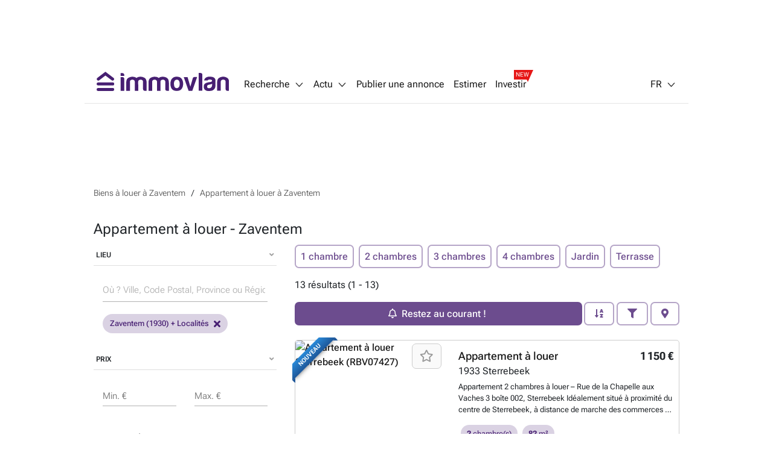

--- FILE ---
content_type: text/html; charset=utf-8
request_url: https://immovlan.be/fr/immobilier/appartement/a-louer/zaventem
body_size: 22611
content:


<!DOCTYPE html>
<html lang="fr">
<head>
    <meta charset="utf-8"/>
    <meta name="viewport" content="width=device-width, initial-scale=1.0, maximum-scale=1.0"/>
    <meta name="apple-itunes-app" content="app-id=968691127">
    <meta name="google-play-app" content="app-id=com.czaam">
    <meta name="p:domain_verify" content="735734281535384549ac78e4353b4147"/>

    
    <meta name="description" content="&#x1F50E; &#x1F3E2; D&#xE9;couvrez tous les appartements &#xE0; louer    &#xE0; Zaventem et renseignez-vous sur votre prochain quartier (&#x1F68C;, &#x1F686;,&#x1F687;,  &#x1F3EB;, &#x1F6CD;&#xFE0F;, &#x1F3E6;, ...)." />
    <meta name="keywords" content="appartement,&#x8;&#xE0; louer,&#x8;Zaventem"/>
    <meta name="robots" content="index,follow"/>

    <link rel="canonical" href="https://immovlan.be/fr/immobilier/appartement/a-louer/zaventem"/>

    <link rel="alternate" hreflang="nl" href="https://immovlan.be/nl/vastgoed/appartement/te-huur/zaventem"/>
    <link rel="alternate" hreflang="fr" href="https://immovlan.be/fr/immobilier/appartement/a-louer/zaventem"/>
    <link rel="alternate" hreflang="en" href="https://immovlan.be/en/real-estate/apartment/for-rent/zaventem"/>

    <meta name="twitter:card" content="summary"/>
    <meta name="twitter:site" content="@Immovlan_fr"/>
    <meta name="twitter:title" content="Appartement &#xE0; louer    -  Zaventem. Immovlan"/>
    <meta name="twitter:description" content="&#x1F50E; &#x1F3E2; D&#xE9;couvrez tous les appartements &#xE0; louer    &#xE0; Zaventem et renseignez-vous sur votre prochain quartier (&#x1F68C;, &#x1F686;,&#x1F687;,  &#x1F3EB;, &#x1F6CD;&#xFE0F;, &#x1F3E6;, ...)."/>

                <meta property="twitter:image" content="https://api-image.immovlan.be/v1/property/RBV07427/gallery-like-image/Facebook/Landscape?w=800"/>

    <meta property="og:title" content="Appartement &#xE0; louer    -  Zaventem. Immovlan"/>
    <meta property="og:site_name" content="Immovlan"/>
    <meta property="og:type" content="website"/>
    <meta property="og:url" content="https://immovlan.be/fr/immobilier/appartement/a-louer/zaventem"/>

    <meta property="og:image:alt" content="Appartement &#xE0; louer    -  Zaventem. Immovlan"/>
    <meta property="og:description" content="&#x1F50E; &#x1F3E2; D&#xE9;couvrez tous les appartements &#xE0; louer    &#xE0; Zaventem et renseignez-vous sur votre prochain quartier (&#x1F68C;, &#x1F686;,&#x1F687;,  &#x1F3EB;, &#x1F6CD;&#xFE0F;, &#x1F3E6;, ...)."/>

                <meta property="og:image" content="https://api-image.immovlan.be/v1/property/RBV07427/gallery-like-image/Facebook/Landscape?w=800"/>

    <meta name="cXenseParse:rbf-immovlan-section" content="Resultat" />


    <link rel="preconnect" href="https://www.googletagmanager.com" crossorigin>
    <link rel="preconnect" href="https://securepubads.g.doubleclick.net" crossorigin>
    <link rel="preconnect" href="https://ced.sascdn.com" crossorigin>
    <link rel="dns-prefetch" href="https://www.googletagmanager.com">
    <link rel="dns-prefetch" href="https://securepubads.g.doubleclick.net">
    <link rel="dns-prefetch" href="https://ced.sascdn.com">

    
    <link rel="preconnect" href="http://core-api-service.immovlan.svc.cluster.local">
    <link rel="dns-prefetch" href="http://core-api-service.immovlan.svc.cluster.local">
    <link rel="preconnect" href="http://search-api-service.immovlan.svc.cluster.local">
    <link rel="dns-prefetch" href="http://search-api-service.immovlan.svc.cluster.local">


    <script defer src="https://ced.sascdn.com/tag/3958/smart.js"></script>

    <title>Appartement &#xE0; louer    -  Zaventem. Immovlan</title>

    <link rel="icon" href="/favicon.ico"/>

    <link href="/lib/font-awesome/webfonts/fa-brands-400.woff2" as="font" type="font/woff2" rel="preload" crossorigin />
    <link href="/lib/font-awesome/webfonts/fa-regular-400.woff2" as="font" type="font/woff2" rel="preload" crossorigin />
    <link href="/lib/font-awesome/webfonts/fa-solid-900.woff2" as="font" type="font/woff2" rel="preload" crossorigin />

    <link href="/fonts/roboto-flex/roboto-flex-300-normal-latin.woff2" as="font" type="font/woff2" rel="preload" crossorigin />
    <link href="/fonts/roboto-flex/roboto-flex-400-normal-latin.woff2" as="font" type="font/woff2" rel="preload" crossorigin />
    <link href="/fonts/roboto-flex/roboto-flex-500-normal-latin.woff2" as="font" type="font/woff2" rel="preload" crossorigin />
    <link href="/fonts/roboto-flex/roboto-flex-600-normal-latin.woff2" as="font" type="font/woff2" rel="preload" crossorigin />
    <link href="/fonts/roboto-flex/roboto-flex-700-normal-latin.woff2" as="font" type="font/woff2" rel="preload" crossorigin />

    <style>
        /* Roboto Flex - Self-Hosted Font Configuration */
        /* Optimized for performance with font-display: swap */
        @font-face {
            font-family: 'Roboto Flex';
            font-style: normal;
            font-weight: 300;
            font-display: swap;
            src: url('/fonts/roboto-flex/roboto-flex-300-normal-latin.woff2') format('woff2');
            unicode-range: U+0000-00FF, U+0131, U+0152-0153, U+02BB-02BC, U+02C6, U+02DA, U+02DC, U+0304, U+0308, U+0329, U+2000-206F, U+2074, U+20AC, U+2122, U+2191, U+2193, U+2212, U+2215, U+FEFF, U+FFFD;
        }

        @font-face {
            font-family: 'Roboto Flex';
            font-style: normal;
            font-weight: 400;
            font-display: swap;
            src: url('/fonts/roboto-flex/roboto-flex-400-normal-latin.woff2') format('woff2');
            unicode-range: U+0000-00FF, U+0131, U+0152-0153, U+02BB-02BC, U+02C6, U+02DA, U+02DC, U+0304, U+0308, U+0329, U+2000-206F, U+2074, U+20AC, U+2122, U+2191, U+2193, U+2212, U+2215, U+FEFF, U+FFFD;
        }

        @font-face {
            font-family: 'Roboto Flex';
            font-style: normal;
            font-weight: 500;
            font-display: swap;
            src: url('/fonts/roboto-flex/roboto-flex-500-normal-latin.woff2') format('woff2');
            unicode-range: U+0000-00FF, U+0131, U+0152-0153, U+02BB-02BC, U+02C6, U+02DA, U+02DC, U+0304, U+0308, U+0329, U+2000-206F, U+2074, U+20AC, U+2122, U+2191, U+2193, U+2212, U+2215, U+FEFF, U+FFFD;
        }

        @font-face {
            font-family: 'Roboto Flex';
            font-style: normal;
            font-weight: 600;
            font-display: swap;
            src: url('/fonts/roboto-flex/roboto-flex-600-normal-latin.woff2') format('woff2');
            unicode-range: U+0000-00FF, U+0131, U+0152-0153, U+02BB-02BC, U+02C6, U+02DA, U+02DC, U+0304, U+0308, U+0329, U+2000-206F, U+2074, U+20AC, U+2122, U+2191, U+2193, U+2212, U+2215, U+FEFF, U+FFFD;
        }

        @font-face {
            font-family: 'Roboto Flex';
            font-style: normal;
            font-weight: 700;
            font-display: swap;
            src: url('/fonts/roboto-flex/roboto-flex-700-normal-latin.woff2') format('woff2');
            unicode-range: U+0000-00FF, U+0131, U+0152-0153, U+02BB-02BC, U+02C6, U+02DA, U+02DC, U+0304, U+0308, U+0329, U+2000-206F, U+2074, U+20AC, U+2122, U+2191, U+2193, U+2212, U+2215, U+FEFF, U+FFFD;
        }
    </style>

    
    
        <link rel="stylesheet" href="/css/v1/main.min.css?v=JOyTNI8y8x2kN6lat4XkrvyfvYDTNrq1wbKBW1bLyVc" media="all" />
    

    <script>
        var CURRENT_LANGUAGE = 'fr';
        var IS_USER_AUTHENTICATED = 'False';
        var MEMBER_ID = '';
        var MEMBER_EMAIL = '';
        var DIDOMI_ENVIRONMENT_KEY = 'jNdfNhGH';
        var GTM_CONTAINER_ID = 'GTM-KKTD42';
        var SMART_SITE_ID = '503022';
        var SMART_NETWORK_ID = '3958';
        var ENVIRONMENT = 'production';
        var DISABLE_LAZY_LOAD = true;
        var DISABLE_DMP = false;
        var INCLUDED_ROUTES_G_TAP = ["/(nl|fr|en)/(project)?detail/.+","/(nl|fr|en)/(vastgoed|real-estate|immobilier).+","/(nl|fr|en)$"];
        var INCLUDED_ROUTES_APP_BANNER = ["/(nl|fr|en)/(project)?detail/.+","/(nl|fr|en)/(vastgoedgids|directory|guideimmobilier).*","/(nl|fr|en)/(vastgoed|real-estate|immobilier).+","/(nl|fr|en)/?$"];
        var APP_BANNER_ENABLED = 'True';

        var layoutParams = new URLSearchParams(window.location.search);
        if (window.ENVIRONMENT === 'production' &&
            !(layoutParams.has('dfplog') || layoutParams.has('forcelog'))) {
            console.group = function () {
            };
            console.log = function () {
            };
        }
    </script>

    <!-- Google Tag Manager -->
    <script>(function (w, d, s, l, i) {
            w[l] = w[l] || [];
            w[l].push({'gtm.start': new Date().getTime(), event: 'gtm.js'});
            var f = d.getElementsByTagName(s)[0], j = d.createElement(s);
            j.async = true;
            j.src = "https://tracking.immovlan.be/qugxoejji.js?" + i;
            f.parentNode.insertBefore(j, f);
        })(window, document, 'script', 'dataLayer', 'i=AA5XIjs1Sj4iPi5RXV4RSFtEW0MLFlocBAcFEwMZCVsLDw%3D%3D');</script>
    <!-- End Google Tag Manager -->

    

    <style>
        #rossel-leader-top.minHeight { min-height: 100px; }

        @media (min-width: 992px) {
            body.topPadding { padding-top: 102px; }

            #main_container.minWidth {
                margin: auto;
                max-width: 1000px;
            }

            #rossel-leader-top.minHeight { min-height: 90px; }
        }

        .similar-products {
            position: relative;
        }
    </style>

    

    
        <link rel="stylesheet" href="/css/mdb-search.min.css?v=97nbBOURRGXYrcQHqAqBLnaZR0H4SyjLJvx7mCYYTHI" media="all" />
        <link rel="stylesheet" href="/css/search-list.min.css?v=6o2-owQorySi6Gto6wOgQcTVJMOd9YDT0L1m3msxY0o" />
    


    <script type="application/ld&#x2B;json">
        {
            "@context": "https://schema.org",
            "@type": "Organization",
            "name": "Immovlan",
            "url": "https://immovlan.be",
            "logo": {
                "@type": "ImageObject",
                "url": "https://immovlan.be/images/v2/logo.svg"
            },
            "description": "Découvrez tout l’immobilier à vendre et à louer : maisons, appartements, espaces professionnels, garages, bureaux, terrains agricoles ou à bâtir, kots, studios et de nombreux autres biens immobiliers.",
            "aggregateRating": {
              "type": "AggregateRating",
              "ratingValue": "4,6",
              "reviewCount": "4482"
            }
        }
    </script>

    

    <!-- Start of HubSpot Embed Code -->
    <script type="text/javascript" id="hs-script-loader" async defer src="https://js-eu1.hs-scripts.com/26946534.js"></script>
    <!-- End of HubSpot Embed Code -->

</head>
<body class="fr-lang  topPadding">

<!-- Google Tag Manager (noscript) -->
<noscript>
    <iframe src="https://tracking.immovlan.be/ns.html?id=GTM-KKTD42" height="0" width="0"
            style="display:none;visibility:hidden"></iframe>
</noscript>
<!-- End Google Tag Manager (noscript) -->


<div id="main_container" class="d-flex flex-column minWidth">
    <div class="wall-left"></div>
    <div class="wall-right"></div>
    <div id="rossel-oop" style="height: 0;"></div>

    <header class="sticky-content" data-offsettop="0">
        


<div class="navbar">
    <a href="/fr">
      <img src="/images/v2/logo.svg" id="logo" alt="immovlan" />
    </a>
    <i class="mi mi-md mi-open-menu"></i>
    <div class="menu">
        <nav class="nav-left">
            <ul>
                <li class="dropdown_1st" id="myDropdown">
                    <span class="dropbtn">Recherche<i class="mi mi-arrow-b margin-left-05"></i></span>
                    <ul>
                        <li>
                            <a href="/fr">En Belgique</a>
                        </li>
                        <li>
                            <a id="search-by-vlan-code-link" href="/fr#search-by-vlan-code">Code Immovlan</a>
                        </li>
                        <li>
                            <a href="/fr/guideimmobilier">Trouver un professionnel</a>
                        </li>
                        <li class="dropdown_2nd">
                            <span>&#xC0; l&#x2019;&#xE9;tranger</span>
                            <ul>
                                <li>
                                    <a href="/fr/international/immobilier/france">France</a>
                                </li>
                                <li>
                                    <a href="/fr/international/immobilier/espagne">Espagne</a>
                                </li>
                                <li>
                                    <a href="/fr/international/immobilier/italie">Italie</a>
                                </li>
                                <li>
                                    <a href="/fr/international/immobilier/pays-bas">Pays-Bas</a>
                                </li>
                                <li>
                                    <a href="/fr/international/immobilier/luxembourg">Luxembourg</a>
                                </li>
                                <li>
                                    <a href="/fr/international/immobilier/apercu">Autres</a>
                                </li>
                            </ul>
                        </li>
                        <li>
                            <a href="https://help.immovlan.be/fr/wikimmovlan"
                               target="_blank"
                               rel="nofollow">Aide</a>
                        </li>
                    </ul>
                </li>

                <li class="dropdown_1st" id="myDropdown">
                    <span class="dropbtn">Actu<i class="mi mi-arrow-b margin-left-05"></i></span>
                    <ul>
                        <li>
                            <a href="/fr/content">Actualit&#xE9; immo</a>
                        </li>
                            <li>
                                <a href="/fr/content/guides-immobilier">Guides immo</a>
                            </li>
                            <li>
                                <a href="/fr/content/conseils-pratiques">Conseils Pratiques</a>
                            </li>
                            <li>
                                <a href="/fr/content/energie">&#xC9;nergie</a>
                            </li>
                            <li>
                                <a href="/fr/content/innovations-technologie">Innovations - technologie</a>
                            </li>
                            <li>
                                <a href="/fr/content/actualite">Actualit&#xE9;</a>
                            </li>
                            <li>
                                <a href="/fr/content/finances">Finances</a>
                            </li>
                            <li>
                                <a href="/fr/content/legal">L&#xE9;gal</a>
                            </li>
                    </ul>
                </li>

                <li>
                    <a rel="nofollow" href="/fr/annonce">
                        Publier une annonce
                    </a>
                </li>

                <li>
                    <a rel="nofollow" href="/fr/estimer">
                        Estimer
                    </a>
                </li>

                <li>
                    <a rel="nofollow" class="with-new-tag" href="/fr/investir">
                        Investir
                        <span class="new-tag-container">
                            <span class="new-tag-content">NEW</span>
                        </span>
                    </a>
                </li>
            </ul>
        </nav>
        <nav class="nav-right">
            <ul>
                <li>
                    <div id="login-partial-container"></div>
                </li>
                <li class="dropdown_1st lang-menu">
                    


    <span class="dropbtn">FR<i class="mi mi-arrow-b margin-left-05"></i></span>
    <ul>
                <li class="">
                    <a href="https://immovlan.be/nl/vastgoed/appartement/te-huur/zaventem">NL</a>
                </li>
                <li class="lng-active">
                    <a href="https://immovlan.be/fr/immobilier/appartement/a-louer/zaventem">FR</a>
                </li>
                <li class="">
                    <a href="https://immovlan.be/en/real-estate/apartment/for-rent/zaventem">EN</a>
                </li>
    </ul>

                </li>
            </ul>
        </nav>
    </div>
</div>
        
    </header>

    <div class="container pb-3 flex-grow">

        <div id="browser-support-container"></div>

        






<div id="rossel-leader-top" class="text-center my-3 minHeight"></div>

<div class="row no-gutters mt-3">
    <div class="col-12">

        <div id="meta-results">
            
    <script type="application/ld&#x2B;json">
    {
        "@context": "https://schema.org",
        "@type": "BreadcrumbList",
        "numberOfItems": 2,
        "itemListElement": [
                 {
                  "@type": "ListItem",
                  "position": 1,
                  "item": {
                      "@id": "https://immovlan.be/fr/search/list?urlcity=zaventem&amp;transactiontypes=a-louer,en-colocation&amp;propertytypes=maison,appartement",
                      "name": "Biens à louer à Zaventem"
                  }
                 } ,
                 {
                  "@type": "ListItem",
                  "position": 2,
                  "item": {
                      "@id": "https://immovlan.be/fr/immobilier/appartement/a-louer/zaventem",
                      "name": "Appartement à louer à Zaventem"
                  }
                 } 
        ]
    }
    </script>
    <nav aria-label="breadcrumb" class="breadcrumb mt-2 d-none d-md-flex">
        <ol>
                <li>
                    <a href="https://immovlan.be/fr/search/list?urlcity=zaventem&amp;transactiontypes=a-louer,en-colocation&amp;propertytypes=maison,appartement"
                       title="Biens &#xE0; louer &#xE0; Zaventem"
                       rel="nofollow">
                        <span>Biens &#xE0; louer &#xE0; Zaventem</span>
                    </a>
                </li>
                <li>
                    <a href="https://immovlan.be/fr/immobilier/appartement/a-louer/zaventem"
                       title="Appartement &#xE0; louer &#xE0; Zaventem"
                       rel="">
                        <span>Appartement &#xE0; louer &#xE0; Zaventem</span>
                    </a>
                </li>
        </ol>
    </nav>
    <nav aria-label="breadcrumb" class="breadcrumb mt-2 d-lg-none d-flex">
        <ol>
                <li>
                    <a href="https://immovlan.be/fr/immobilier/appartement/a-louer/zaventem"
                       title="Appartement &#xE0; louer &#xE0; Zaventem"
                       rel="">
                        <span>Appartement &#xE0; louer &#xE0; Zaventem</span>
                    </a>
                </li>
        </ol>
    </nav>

<div class="row">
    <div class="col-12">
        <h1>
            Appartement &#xE0; louer    -  Zaventem
        </h1>
    </div>
</div>
        </div>

        <div class="row">
            <div class="col-sm-12 col-md-6 col-lg-4 d-none d-md-flex">
                <aside id="filter-results">

                    <div id="propertytype-facets"></div>

                    <div id="transactiontype-facets"></div>

                    
<div class="card mb-1 d-none d-md-flex" id="location-autocomplete-card">
    <div class="card-header text-uppercase accordion-button" id="location-autocomplete-card-header" aria-expanded="true" aria-controls="location-autocomplete-card-body" data-target="#location-autocomplete-card-body" data-toggle="collapse">
        Lieu
        <div class="float-right grey-text"><i class="fas fa-angle-down"></i></div>
    </div>
    <div class="container collapse show" id="location-autocomplete-card-body" aria-labelledby="location-autocomplete-card-header" data-parent="#location-autocomplete-card">
        <div class="card-body">
            <div class="form-input input-group pt-1 mt-1">
                <input type="search" placeholder="O&#xF9; ? Ville, Code Postal, Province ou R&#xE9;gion." class="form-control mdb-autocomplete px-0 chips-input" autocomplete="off" name="search" style="width: 100%;">
            </div>
            <div class="chips-placeholder"></div>
        </div>
    </div>
</div>

                    
    <div class="card mb-1 d-none d-md-flex" id="price-range-card">
        <div class="card-header text-uppercase accordion-button" id="price-range-card-header" aria-expanded="true" aria-controls="price-range-card-body" data-target="#price-range-card-body" data-toggle="collapse">
            Prix
            <div class="float-right grey-text"><i class="fas fa-angle-down"></i></div>
        </div>
        <div class="container collapse show" id="price-range-card-body" aria-labelledby="price-range-card-header" data-parent="#price-range-card">
            <div class="card-body">
                <div class="row">
                    <div class="col">
                        <div class="form-input">
                            <input type="number" id="price-range-from" class="form-control" />
                            <label class="form-label " for="price-range-from">Min. &#x20AC;</label>
                        </div>
                    </div>
                    <div class="col">
                        <div class="form-input">
                            <input type="number" id="price-range-to" class="form-control" />
                            <label class="form-label " for="price-range-to">Max. &#x20AC;</label>
                        </div>
                    </div>
                </div>
            </div>
        </div>
    </div>


                    <div id="epc-rating-facets"></div>

                    
    <div class="card mb-1 d-none d-md-flex" id="bedroom-range-card">
        <div class="card-header text-uppercase accordion-button" id="bedroom-range-card-header" aria-expanded="true" aria-controls="bedroom-range-card-body" data-target="#bedroom-range-card-body" data-toggle="collapse">
            Chambres &#xE0; coucher
            <div class="float-right grey-text"><i class="fas fa-angle-down"></i></div>
        </div>
        <div class="container collapse show" id="bedroom-range-card-body" aria-labelledby="bedroom-range-card-header" data-parent="#bedroom-range-card">
            <div class="card-body">
                <div class="row">
                    <div class="col">
                        <div class="form-input">
                            <input type="number" id="bedroom-range-from" class="form-control" />
                            <label class="form-label " for="bedroom-range-from">Min.</label>
                        </div>
                    </div>
                    <div class="col">
                        <div class="form-input">
                            <input type="number" id="bedroom-range-to" class="form-control" />
                            <label class="form-label " for="bedroom-range-to">Max.</label>
                        </div>
                    </div>
                </div>
            </div>
        </div>
    </div>



                    <div class="button button-secondary button-block mb-3"
                         id="btn-advanced-filters-modal"
                         data-toggle="modal"
                         data-target="advanced-filters-modal">
                        <i class="fas fa-filter space" aria-hidden="true"></i>Plus de crit&#xE8;res
                        <span id="badge-filter-count-sidebar" class="invisible "></span>
                    </div>

                    


<div class="card mb-3 d-none d-md-flex" id="alert-box-card">
    <div class="container">
        <div class="row margin-bottom-15 margin-bottom-lg-0 modal-info">
            <p>
                <b>Soyez inform&#xE9; d&#xE8;s qu&#x2019;il y a un nouveau bien correspondant &#xE0; votre recherche !</b><br/>
                Recevez un email &#xE0; chaque fois qu&#x2019;un bien correspond &#xE0; vos crit&#xE8;res !
            </p>
                <button id="create-alert-button" class="button button-block button-secondary" data-can-create-alert="True">
                    Restez au courant !
                </button>
        </div>
    </div>
</div>

                </aside>
            </div>

            <div class="col-sm-12 col-md-6 col-lg-8">

                <section id="search-results" style="position: relative;">
                    


<style>
    .btn-contact-property * { pointer-events: none; }

    .lazy-img {
        max-width: 100%;
        width: 100%;
    }
</style>

    <div id="search-loader"></div>
    <div class="row">
        <div class="col-12 mb-2 spotlight-button-container ">
            <a data-value-from="1" data-value-to="1" class="button button-secondary text-nowrap margin-bottom-05 margin-right-05 bedroom-shortcut">1 chambre</a>
            <a data-value-from="2" data-value-to="2" class="button button-secondary text-nowrap margin-bottom-05 margin-right-05 bedroom-shortcut">2 chambres</a>
            <a data-value-from="3" data-value-to="3" class="button button-secondary text-nowrap margin-bottom-05 margin-right-05 bedroom-shortcut">3 chambres</a>
            <a data-value-from="4" data-value-to="4" class="button button-secondary text-nowrap margin-bottom-05 margin-right-05 bedroom-shortcut">4 chambres</a>
            <a data-value-tag="hasgarden" class="button button-secondary text-nowrap margin-bottom-05 margin-right-05 tag-shortcut">Jardin</a>
            <a data-value-tag="hasterrace" class="button button-secondary text-nowrap margin-bottom-05 margin-right-05 tag-shortcut">Terrasse</a>
        </div>
    </div>
        <div class="row">
            <div class="col-12 mb-2">
13&nbsp;r&#xE9;sultats&nbsp;(1&nbsp;-&nbsp;13)            </div>
        </div>
    <div class="row py-2 mb-3 sticky-content bg-white sticky-action-bar" data-offsettop="68">
        <div class="col-12" id="filter-top">
            <div class="button-group w-100" role="group">
                            <button id="create-alert-button-top" class="button button-primary flex-button text-nowrap alert-button-top-container mr-1">
                                <i class="fa fa-bell space"></i><span class="m-1">Restez au courant !</span>
                            </button>

                <button class="button button-secondary dropdown-toggle px-3 text-nowrap  "
                        type="button"
                        id="dropdownSearchButton"
                        data-toggle="dropdown"
                        aria-expanded="false">
                    <i class="fas fa-sort-alpha-down " aria-hidden="true"></i>
                </button>
                

                <ul class="dropdown-menu dropdown-menu-right sorting text-nowrap" aria-labelledby="dropdownSearchButton">
                    <li>
                        <a class="dropdown-item active" data-value-field="" data-value-direction="" rel="nofollow" href="/fr/immobilier/appartement/a-louer/zaventem">Les annonces r&#xE9;centes</a>
                    </li>
                    <li>
                        <a class="dropdown-item " data-value-field="price" data-value-direction="ascending" rel="nofollow" href="/fr/immobilier/appartement/a-louer/zaventem?sortby=price&amp;sortdirection=ascending">Prix croissant</a>
                    </li>
                    <li>
                        <a class="dropdown-item " data-value-field="price" data-value-direction="descending" rel="nofollow" href="/fr/immobilier/appartement/a-louer/zaventem?sortby=price&amp;sortdirection=descending">Prix d&#xE9;croissant</a>
                    </li>
                    <li>
                        <a class="dropdown-item " data-value-field="nrOfBedrooms" data-value-direction="ascending" rel="nofollow" href="/fr/immobilier/appartement/a-louer/zaventem?sortby=nrofbedrooms&amp;sortdirection=ascending">Chambres croissant</a>
                    </li>
                    <li>
                        <a class="dropdown-item " data-value-field="nrOfBedrooms" data-value-direction="descending" rel="nofollow" href="/fr/immobilier/appartement/a-louer/zaventem?sortby=nrofbedrooms&amp;sortdirection=descending">Chambres d&#xE9;croissant</a>
                    </li>
                    <li>
                        <a class="dropdown-item " data-value-field="totalSurface" data-value-direction="ascending" rel="nofollow" href="/fr/immobilier/appartement/a-louer/zaventem?sortby=totalsurface&amp;sortdirection=ascending">Surface croissant</a>
                    </li>
                    <li>
                        <a class="dropdown-item " data-value-field="totalSurface" data-value-direction="descending" rel="nofollow" href="/fr/immobilier/appartement/a-louer/zaventem?sortby=totalsurface&amp;sortdirection=descending">Surface d&#xE9;croissant</a>
                    </li>
                    <li>
                        <a class="dropdown-item " data-value-field="zipCode" data-value-direction="ascending" rel="nofollow" href="/fr/immobilier/appartement/a-louer/zaventem?sortby=zipcode&amp;sortdirection=ascending">Code postal croissant</a>
                    </li>
                    <li>
                        <a class="dropdown-item " data-value-field="zipCode" data-value-direction="descending" rel="nofollow" href="/fr/immobilier/appartement/a-louer/zaventem?sortby=zipcode&amp;sortdirection=descending">Code postal d&#xE9;croissant</a>
                    </li>
                </ul>

                <button class="button button-secondary ml-1 px-3  text-nowrap"
                        id="btn-filters-modal-mobile"
                        data-toggle="modal"
                        data-target="advanced-filters-modal">
                    <i class="fas fa-filter " aria-hidden="true"></i>
                    <span id="badge-filter-count-sidebar" class=""></span>
                </button>

                        <a class="button button-secondary ml-1 px-3  text-nowrap " id="viewOnMap" rel="nofollow">
                            <i class="fas fa-map-marker-alt" aria-hidden="true"></i>
                        </a>
            </div>
        </div>
    </div>
        <link rel="preload" as="image" href="https://api-image.immovlan.be/v1/property/RBV07427/thumbnail-webp/Medium?h=280"/>
            <article itemscope itemtype="http://schema.org/Apartment"
                     data-url="https://immovlan.be/fr/detail/appartement/a-louer/1933/sterrebeek/rbv07427"
                     class="list-view-item mb-3 card card-border ">
                <div class="row">
                    <div class="col-lg-5 card-image ">


                        <div class="media-pic">
                            <a href="https://immovlan.be/fr/detail/appartement/a-louer/1933/sterrebeek/rbv07427" title="Appartement &#xE0; louer Sterrebeek (RBV07427)" rel="">
                                <div class="media-pic-wrapper">
                                    <img class="centered-and-cropped lazyload" alt="Appartement &#xE0; louer Sterrebeek (RBV07427)" title="Appartement &#xE0; louer Sterrebeek (RBV07427)" src="/images/nopic.svg" data-src="https://api-image.immovlan.be/v1/property/RBV07427/thumbnail-webp/Medium?h=280" itemprop="photo" content="https://api-image.immovlan.be/v1/property/RBV07427/thumbnail-webp/Medium?h=280" />

                                        <div class="ribbon ribbon-top-left is-new">
                                            <span>Nouveau</span>
                                        </div>

                                    
                                            <div class="energy-consumption epc-water-mark FlandersB"></div>
                                </div>
                            </a>
                        </div>


                            <div class="favorite favorite-top-right">
                                <button class="button btn-favorite" data-value-id="RBV07427" aria-label="Sauvegarder ce bien" title="Ajouter aux favoris">
                                    <i class="far fa-star"></i>
                                </button>
                            </div>

                    </div>
                    <div class="col-lg-7 pl-lg-0">
                        <div class="card-body position-relative ">
                            <div class="clearfix position-relative">
                                <div class="float-right text-right mt-1">

                                        <span class="prefix grey-text text-right"></span>
                                        <strong class="list-item-price">1&#x202F;150 &#x20AC;</strong>

                                </div>
                                <div class="long-and-truncated">
                                    <h2 class="card-title ellipsis pr-2 mt-1 mb-0" itemprop="name">

                                            <a href="https://immovlan.be/fr/detail/appartement/a-louer/1933/sterrebeek/rbv07427" title="Appartement &#xE0; louer" rel="">Appartement &#xE0; louer</a>

                                    </h2>
                                </div>
                                <p class="mb-1 wp-75" itemprop="address" itemscope itemtype="http://schema.org/PostalAddress">
                                    <span itemprop="postalCode">1933</span>
                                    <span itemprop="addressLocality">Sterrebeek</span>
                                </p>


                            </div>

                            <p class="list-item-description mb-3">
                                <span itemprop="description"><strong></strong>Appartement 2 chambres &#xE0; louer &#x2013; Rue de la Chapelle aux Vaches 3 bo&#xEE;te 002, Sterrebeek Id&#xE9;alement situ&#xE9; &#xE0; proximit&#xE9; du centre de Sterrebeek, &#xE0; distance de marche des commerces et du supermarch&#xE9;, nous vous proposons ce bel appartement 2 chambres, soign&#xE9; et pr&#xEA;t &#xE0; emm&#xE9;nager. Il conviendra parfaitement &#xE0; ceux qui recherchent un cadre de vie confortable avec toutes les commodit&#xE9;s &#xE0; proximit&#xE9;, tout en b&#xE9;n&#xE9;ficiant d&#x2019;un acc&#xE8;s ais&#xE9; aux grands axes. Atouts &#x2022; Excellente localisation &#xE0; deux pas du centre de Sterrebeek et des commerces &#x2022; 2 chambres &#x2022; Terrasse orient&#xE9;e sud &#x2B; jardin commun &#x2022; Emplacement de parking &#x2B; cave privative inclus &#x2022; Double vitrage, chauffage au gaz et vid&#xE9;ophone Composition (surfaces approximatives) &#x2022; Hall d&#x2019;entr&#xE9;e &#xB1; 9 m&#xB2; avec vestiaire &#x2022; Spacieux s&#xE9;jour &#xB1; 41 m&#xB2; &#x2022; Cuisine ouverte &#xB1; 6,3 m&#xB2; &#xE9;quip&#xE9;e de : r&#xE9;frig&#xE9;rateur avec compartiment cong&#xE9;lateur, micro-ondes/four, four, taque de cuisson vitroc&#xE9;ramique &#x2022; Buanderie / d&#xE9;barras pratique avec techniques et raccordement pour machine &#xE0; laver et s&#xE9;choir &#x2022; Chambre 1 : &#xB1; 9,1 m&#xB2; &#x2022; Chambre 2 : &#xB1; 13,1 m&#xB2; &#x2022; Salle de bains avec bain/douche et double lavabo int&#xE9;gr&#xE9; dans un meuble &#x2022; Terrasse orient&#xE9;e sud avec vue sur le jardin commun Conditions de location &#x2022; Loyer : 1.150 &#x20AC;/mois &#x2B; 150 &#x20AC;/mois de charges (charges communes &#x2B; eau) &#x2022; Disponible : 1er avril 2026 &#x2022; PEB : B &#x2013; 180 kWh/m&#xB2;/an Int&#xE9;ress&#xE9;(e) par une visite ? Contactez Home Consult via ### ou ###&nbsp;<a href="https://immovlan.be/fr/detail/appartement/a-louer/1933/sterrebeek/rbv07427" rel="">En savoir plus ?</a></span>
                            </p>

                                <div class="list-item-details owner-logo-space">
                                    <div class="d-flex justify-content-start flex-wrap mx-1">
                                            <span class="property-highlight margin-bottom-05 margin-right-05">
                                                <strong>2</strong>
                                                Chambre(s)
                                            </span>
                                            <span class="property-highlight margin-bottom-05 margin-right-05">
                                                <strong>82</strong>
                                                 m&#xB2;
                                            </span>
                                            <span class="property-highlight margin-bottom-05 margin-right-05">
                                                <strong>1</strong>
                                                Salle(s) de bain
                                            </span>
                                    </div>
                                </div>

                                <div class="owner-logo">
                                        <div class="owner-logo-url" data-value-url="/tracking/prouser/logo-click/goto?proUserId=31820&amp;language=fr" data-value-id="31820">
                                            <img src="https://api-image.immovlan.be/v1/prouser/00074756/logo/French/webp/Small" alt="Home Consult" title="Home Consult" />
                                        </div>
                                </div>

                        </div>
                        
                        <!--DESKTOP-->
                            <div class="btn-group d-none d-lg-flex">
                                    <div class="button button-primary mt-auto text-capitalize flex-button btn-contact-property" data-value-id="RBV07427">contacter</div>
                                <a class="button button-secondary mt-auto ml-2 text-capitalize flex-button" href="https://immovlan.be/fr/detail/appartement/a-louer/1933/sterrebeek/rbv07427" rel="">d&#xE9;tails</a>
                            </div>                            

                        <!--MOBILE-->
                            <div class="btn-group d-flex d-lg-none">
                                    <div class="button button-primary button-with-icon button-no-radius mt-auto flex-button btn-contact-property"
                                         data-value-id="RBV07427" aria-label="Contacter par e-mail">
                                        <i class="mi mi-mail mi-white"></i> <span class="text-truncate">E-mail</span>
                                    </div>

                                    <div class="button button-lg button-secondary button-with-icon button-no-radius mt-auto flex-button contact-by-phone-button"
                                         data-value-id="RBV07427"
                                         data-value-property-id="10474554"
                                         data-value-project-id=""
                                         data-value-prouser-id="31820"
                                         data-value-prouser-types="estateAgents"
                                         data-value-prouser-type="estateAgents">
                                        <i class="mi mi-phone mi-primary"></i> <span class="text-truncate">Appeler</span>
                                    </div>
                            </div>                            

                        <meta itemprop="numberOfBedrooms" content="2" />
                        <meta itemprop="numberOfBathroomsTotal" content="1" />
                    </div>
                </div>
            </article>
            <script type="application/ld&#x2B;json">
                {
                    "@context": "https://schema.org",
                    "@type": "RealEstateListing",
                    "datePosted": "2026-01-22T00:02:25.0000000"
                }
            </script>
                <script type="application/ld&#x2B;json">
                    {
                        "@context": "https://schema.org",
                        "@type": "RentAction",
                        "price": "1150",
                        "priceCurrency": "EUR"
                    }
                </script>
            <article itemscope itemtype="http://schema.org/Apartment"
                     data-url="https://immovlan.be/fr/detail/appartement/a-louer/1933/sterrebeek/vbd73673"
                     class="list-view-item mb-3 card card-border ">
                <div class="row">
                    <div class="col-lg-5 card-image ">


                        <div class="media-pic">
                            <a href="https://immovlan.be/fr/detail/appartement/a-louer/1933/sterrebeek/vbd73673" title="Appartement &#xE0; louer Sterrebeek (VBD73673)" rel="">
                                <div class="media-pic-wrapper">
                                    <img class="centered-and-cropped lazyload" alt="Appartement &#xE0; louer Sterrebeek (VBD73673)" title="Appartement &#xE0; louer Sterrebeek (VBD73673)" src="/images/nopic.svg" data-src="https://api-image.immovlan.be/v1/property/VBD73673/thumbnail-webp/Medium?h=280" itemprop="photo" content="https://api-image.immovlan.be/v1/property/VBD73673/thumbnail-webp/Medium?h=280" />

                                        <div class="ribbon ribbon-top-left is-new">
                                            <span>Nouveau</span>
                                        </div>

                                        <div class="search-video-vv-icon-holder">
                                                <div class="icon-wrapper ml-1">
                                                    <i class="mi mi-video"></i>
                                                </div>
                                        </div>
                                    
                                            <div class="energy-consumption epc-water-mark FlandersSingleA"></div>
                                </div>
                            </a>
                        </div>


                            <div class="favorite favorite-top-right">
                                <button class="button btn-favorite" data-value-id="VBD73673" aria-label="Sauvegarder ce bien" title="Ajouter aux favoris">
                                    <i class="far fa-star"></i>
                                </button>
                            </div>

                    </div>
                    <div class="col-lg-7 pl-lg-0">
                        <div class="card-body position-relative ">
                            <div class="clearfix position-relative">
                                <div class="float-right text-right mt-1">

                                        <span class="prefix grey-text text-right"></span>
                                        <strong class="list-item-price">4&#x202F;450 &#x20AC;</strong>

                                </div>
                                <div class="long-and-truncated">
                                    <h2 class="card-title ellipsis pr-2 mt-1 mb-0" itemprop="name">

                                            <a href="https://immovlan.be/fr/detail/appartement/a-louer/1933/sterrebeek/vbd73673" title="Appartement &#xE0; louer" rel="">Appartement &#xE0; louer</a>

                                    </h2>
                                </div>
                                <p class="mb-1 wp-75" itemprop="address" itemscope itemtype="http://schema.org/PostalAddress">
                                    <span itemprop="postalCode">1933</span>
                                    <span itemprop="addressLocality">Sterrebeek</span>
                                </p>


                            </div>

                            <p class="list-item-description mb-3">
                                <span itemprop="description"><strong></strong>Bien pr&#xE9;sent&#xE9; par Carla Rodriguez : ### / ### Victoire-Junot vous propose en exclusivit&#xE9; une opportunit&#xE9; de vie unique aux portes de Bruxelles, au c&#x153;ur de la nature. Cet appartement d&#x27;une superficie de 286 m&#xB2; constitue une opportunit&#xE9; r&#xE9;sidentielle exceptionnelle, situ&#xE9;e &#xE0; l&#x2019;entr&#xE9;e de Bruxelles, au sein d&#x2019;un domaine verdoyant de 75 hectares. Nich&#xE9; entre Sterrebeek , Tervuren et Wezembeek-Oppem, il b&#xE9;n&#xE9;ficie d&#x2019;un environnement paisible, de vues imprenables sur la nature et le golf, tout en profitant de la proximit&#xE9; imm&#xE9;diate de la ville. Le domaine Sterea offre un cadre de vie exclusif avec des infrastructures de sport et de bien-&#xEA;tre de premier ordre, comme le club de golf Le National et le centre sportif David Lloyd. L&#x2019;appartement, synonyme de luxe, de confort et de raffinement, s&#xE9;duit par ses mat&#xE9;riaux haut de gamme et ses finitions soign&#xE9;es. Il se compose de vastes r&#xE9;ceptions baign&#xE9;es de lumi&#xE8;re, d&#x2019;une cuisine am&#xE9;ricaine hyper-&#xE9;quip&#xE9;e avec arri&#xE8;re-cuisine, et de deux grandes terrasses orient&#xE9;es plein sud avec une vue imprenable sur l&#x2019;eau et le golf. La suite parentale s&#x2019;accompagne de quatre chambres suppl&#xE9;mentaires, chacune disposant de sa salle de douche, ainsi que deux salles de bains ind&#xE9;pendantes. Trois emplacements de parking en sous-sol et des caves compl&#xE8;tent ce bien d&#x2019;exception. PEB A &#x2013; Une performance &#xE9;nerg&#xE9;tique remarquable. Offrez-vous l&#x2019;exceptionnel. A d&#xE9;couvrir en exclusivit&#xE9; chez Victoire - Junot - ### - Tel : ###&nbsp;<a href="https://immovlan.be/fr/detail/appartement/a-louer/1933/sterrebeek/vbd73673" rel="">En savoir plus ?</a></span>
                            </p>

                                <div class="list-item-details owner-logo-space">
                                    <div class="d-flex justify-content-start flex-wrap mx-1">
                                            <span class="property-highlight margin-bottom-05 margin-right-05">
                                                <strong>5</strong>
                                                Chambre(s)
                                            </span>
                                            <span class="property-highlight margin-bottom-05 margin-right-05">
                                                <strong>286</strong>
                                                 m&#xB2;
                                            </span>
                                            <span class="property-highlight margin-bottom-05 margin-right-05">
                                                <strong>5</strong>
                                                Salle(s) de bain
                                            </span>
                                    </div>
                                </div>

                                <div class="owner-logo">
                                        <div class="owner-logo-url" data-value-url="/tracking/prouser/logo-click/goto?proUserId=48203&amp;language=fr" data-value-id="48203">
                                            <img src="https://api-image.immovlan.be/v1/prouser/VLAN96155668/logo/French/webp/Small" alt="VICTOIRE JUNOT - Woluwe Location" title="VICTOIRE JUNOT - Woluwe Location" />
                                        </div>
                                </div>

                        </div>
                        
                        <!--DESKTOP-->
                            <div class="btn-group d-none d-lg-flex">
                                    <div class="button button-primary mt-auto text-capitalize flex-button btn-contact-property" data-value-id="VBD73673">contacter</div>
                                <a class="button button-secondary mt-auto ml-2 text-capitalize flex-button" href="https://immovlan.be/fr/detail/appartement/a-louer/1933/sterrebeek/vbd73673" rel="">d&#xE9;tails</a>
                            </div>                            

                        <!--MOBILE-->
                            <div class="btn-group d-flex d-lg-none">
                                    <div class="button button-primary button-with-icon button-no-radius mt-auto flex-button btn-contact-property"
                                         data-value-id="VBD73673" aria-label="Contacter par e-mail">
                                        <i class="mi mi-mail mi-white"></i> <span class="text-truncate">E-mail</span>
                                    </div>

                                    <div class="button button-lg button-secondary button-with-icon button-no-radius mt-auto flex-button contact-by-phone-button"
                                         data-value-id="VBD73673"
                                         data-value-property-id="10468361"
                                         data-value-project-id=""
                                         data-value-prouser-id="48203"
                                         data-value-prouser-types="estateAgents"
                                         data-value-prouser-type="estateAgents">
                                        <i class="mi mi-phone mi-primary"></i> <span class="text-truncate">Appeler</span>
                                    </div>
                            </div>                            

                        <meta itemprop="numberOfBedrooms" content="5" />
                        <meta itemprop="numberOfBathroomsTotal" content="5" />
                    </div>
                </div>
            </article>
            <script type="application/ld&#x2B;json">
                {
                    "@context": "https://schema.org",
                    "@type": "RealEstateListing",
                    "datePosted": "2026-01-16T10:57:44.0000000"
                }
            </script>
                <script type="application/ld&#x2B;json">
                    {
                        "@context": "https://schema.org",
                        "@type": "RentAction",
                        "price": "4450",
                        "priceCurrency": "EUR"
                    }
                </script>



        <div class="card mb-3 d-flex" id="alert-box-card">
            <div class="container">
                <div class="row margin-bottom-15 margin-bottom-lg-0 modal-info">
                    <div class="col-lg-7">Soyez le premier informé dès que de nouveaux biens correspondant à vos critères de recherches sont en ligne !</div>
                    <div class="col-lg-5 margin-top-05 margin-top-lg-0">
                        <button class="create-alert-button-block button-block button button-secondary">
                            Restez au courant !
                        </button>
                    </div>
                </div>
            </div>
        </div>
            <article itemscope itemtype="http://schema.org/Apartment"
                     data-url="https://immovlan.be/fr/detail/appartement/a-louer/1933/sterrebeek/vbd73672"
                     class="list-view-item mb-3 card card-border ">
                <div class="row">
                    <div class="col-lg-5 card-image ">


                        <div class="media-pic">
                            <a href="https://immovlan.be/fr/detail/appartement/a-louer/1933/sterrebeek/vbd73672" title="Appartement &#xE0; louer Sterrebeek (VBD73672)" rel="">
                                <div class="media-pic-wrapper">
                                    <img class="centered-and-cropped lazyload" alt="Appartement &#xE0; louer Sterrebeek (VBD73672)" title="Appartement &#xE0; louer Sterrebeek (VBD73672)" src="/images/nopic.svg" data-src="https://api-image.immovlan.be/v1/property/VBD73672/thumbnail-webp/Medium?h=280" itemprop="photo" content="https://api-image.immovlan.be/v1/property/VBD73672/thumbnail-webp/Medium?h=280" />

                                        <div class="ribbon ribbon-top-left is-new">
                                            <span>Nouveau</span>
                                        </div>

                                        <div class="search-video-vv-icon-holder">
                                                <div class="icon-wrapper ml-1">
                                                    <i class="mi mi-video"></i>
                                                </div>
                                        </div>
                                    
                                            <div class="energy-consumption epc-water-mark FlandersSingleA"></div>
                                </div>
                            </a>
                        </div>


                            <div class="favorite favorite-top-right">
                                <button class="button btn-favorite" data-value-id="VBD73672" aria-label="Sauvegarder ce bien" title="Ajouter aux favoris">
                                    <i class="far fa-star"></i>
                                </button>
                            </div>

                    </div>
                    <div class="col-lg-7 pl-lg-0">
                        <div class="card-body position-relative ">
                            <div class="clearfix position-relative">
                                <div class="float-right text-right mt-1">

                                        <span class="prefix grey-text text-right"></span>
                                        <strong class="list-item-price">4&#x202F;450 &#x20AC;</strong>

                                </div>
                                <div class="long-and-truncated">
                                    <h2 class="card-title ellipsis pr-2 mt-1 mb-0" itemprop="name">

                                            <a href="https://immovlan.be/fr/detail/appartement/a-louer/1933/sterrebeek/vbd73672" title="Appartement &#xE0; louer" rel="">Appartement &#xE0; louer</a>

                                    </h2>
                                </div>
                                <p class="mb-1 wp-75" itemprop="address" itemscope itemtype="http://schema.org/PostalAddress">
                                    <span itemprop="postalCode">1933</span>
                                    <span itemprop="addressLocality">Sterrebeek</span>
                                </p>


                            </div>

                            <p class="list-item-description mb-3">
                                <span itemprop="description"><strong></strong>Bien pr&#xE9;sent&#xE9; par Carla Rodriguez : ### / ### Victoire-Junot vous propose en exclusivit&#xE9; une opportunit&#xE9; de vie unique aux portes de Bruxelles, au c&#x153;ur de la nature. Cet appartement meubl&#xE9; constitue une opportunit&#xE9; r&#xE9;sidentielle exceptionnelle, situ&#xE9;e &#xE0; l&#x2019;entr&#xE9;e de Bruxelles, au sein d&#x2019;un domaine verdoyant de 75 hectares. Nich&#xE9; entre Sterrebeek, Tervuren et Wezembeek-Oppem, il b&#xE9;n&#xE9;ficie d&#x2019;un environnement paisible, de vues imprenables sur la nature et le golf, tout en profitant de la proximit&#xE9; imm&#xE9;diate de la ville. Le domaine Sterea offre un cadre de vie exclusif avec des infrastructures de sport et de bien-&#xEA;tre de premier ordre, comme le club de golf Le National et le centre sportif David Lloyd. L&#x2019;appartement, synonyme de luxe, de confort et de raffinement, s&#xE9;duit par ses mat&#xE9;riaux haut de gamme et ses finitions soign&#xE9;es. Il se compose de vastes r&#xE9;ceptions baign&#xE9;es de lumi&#xE8;re, d&#x2019;une cuisine am&#xE9;ricaine hyper-&#xE9;quip&#xE9;e avec arri&#xE8;re-cuisine, et de deux grandes terrasses orient&#xE9;es plein sud avec une vue imprenable sur l&#x2019;eau et le golf. La suite parentale s&#x2019;accompagne de quatre chambres suppl&#xE9;mentaires, chacune disposant de sa salle de douche, ainsi que deux salles de bains ind&#xE9;pendantes. Trois emplacements de parking en sous-sol et des caves compl&#xE8;tent ce bien d&#x2019;exception. PEB A &#x2013; Une performance &#xE9;nerg&#xE9;tique remarquable. Offrez-vous l&#x2019;exceptionnel. A d&#xE9;couvrir en exclusivit&#xE9; chez Victoire - Junot - ### - Tel : ###&nbsp;<a href="https://immovlan.be/fr/detail/appartement/a-louer/1933/sterrebeek/vbd73672" rel="">En savoir plus ?</a></span>
                            </p>

                                <div class="list-item-details owner-logo-space">
                                    <div class="d-flex justify-content-start flex-wrap mx-1">
                                            <span class="property-highlight margin-bottom-05 margin-right-05">
                                                <strong>5</strong>
                                                Chambre(s)
                                            </span>
                                            <span class="property-highlight margin-bottom-05 margin-right-05">
                                                <strong>286</strong>
                                                 m&#xB2;
                                            </span>
                                            <span class="property-highlight margin-bottom-05 margin-right-05">
                                                <strong>5</strong>
                                                Salle(s) de bain
                                            </span>
                                    </div>
                                </div>

                                <div class="owner-logo">
                                        <div class="owner-logo-url" data-value-url="/tracking/prouser/logo-click/goto?proUserId=48203&amp;language=fr" data-value-id="48203">
                                            <img src="https://api-image.immovlan.be/v1/prouser/VLAN96155668/logo/French/webp/Small" alt="VICTOIRE JUNOT - Woluwe Location" title="VICTOIRE JUNOT - Woluwe Location" />
                                        </div>
                                </div>

                        </div>
                        
                        <!--DESKTOP-->
                            <div class="btn-group d-none d-lg-flex">
                                    <div class="button button-primary mt-auto text-capitalize flex-button btn-contact-property" data-value-id="VBD73672">contacter</div>
                                <a class="button button-secondary mt-auto ml-2 text-capitalize flex-button" href="https://immovlan.be/fr/detail/appartement/a-louer/1933/sterrebeek/vbd73672" rel="">d&#xE9;tails</a>
                            </div>                            

                        <!--MOBILE-->
                            <div class="btn-group d-flex d-lg-none">
                                    <div class="button button-primary button-with-icon button-no-radius mt-auto flex-button btn-contact-property"
                                         data-value-id="VBD73672" aria-label="Contacter par e-mail">
                                        <i class="mi mi-mail mi-white"></i> <span class="text-truncate">E-mail</span>
                                    </div>

                                    <div class="button button-lg button-secondary button-with-icon button-no-radius mt-auto flex-button contact-by-phone-button"
                                         data-value-id="VBD73672"
                                         data-value-property-id="10468360"
                                         data-value-project-id=""
                                         data-value-prouser-id="48203"
                                         data-value-prouser-types="estateAgents"
                                         data-value-prouser-type="estateAgents">
                                        <i class="mi mi-phone mi-primary"></i> <span class="text-truncate">Appeler</span>
                                    </div>
                            </div>                            

                        <meta itemprop="numberOfBedrooms" content="5" />
                        <meta itemprop="numberOfBathroomsTotal" content="5" />
                    </div>
                </div>
            </article>
            <script type="application/ld&#x2B;json">
                {
                    "@context": "https://schema.org",
                    "@type": "RealEstateListing",
                    "datePosted": "2026-01-16T10:57:04.0000000"
                }
            </script>
                <script type="application/ld&#x2B;json">
                    {
                        "@context": "https://schema.org",
                        "@type": "RentAction",
                        "price": "4450",
                        "priceCurrency": "EUR"
                    }
                </script>
            <article itemscope itemtype="http://schema.org/Apartment"
                     data-url="https://immovlan.be/fr/detail/studio/a-louer/1932/woluwe-saint-etienne/vbd71260"
                     class="list-view-item mb-3 card card-border ">
                <div class="row">
                    <div class="col-lg-5 card-image ">


                        <div class="media-pic">
                            <a href="https://immovlan.be/fr/detail/studio/a-louer/1932/woluwe-saint-etienne/vbd71260" title="Studio &#xE0; louer Woluwe-saint-Etienne (VBD71260)" rel="">
                                <div class="media-pic-wrapper">
                                    <img class="centered-and-cropped lazyload" alt="Studio &#xE0; louer Woluwe-saint-Etienne (VBD71260)" title="Studio &#xE0; louer Woluwe-saint-Etienne (VBD71260)" src="/images/nopic.svg" data-src="https://api-image.immovlan.be/v1/property/VBD71260/thumbnail-webp/Medium?h=280" itemprop="photo" content="https://api-image.immovlan.be/v1/property/VBD71260/thumbnail-webp/Medium?h=280" />

                                        <div class="ribbon ribbon-top-left is-new">
                                            <span>Nouveau</span>
                                        </div>

                                    
                                            <div class="energy-consumption epc-water-mark FlandersB"></div>
                                </div>
                            </a>
                        </div>


                            <div class="favorite favorite-top-right">
                                <button class="button btn-favorite" data-value-id="VBD71260" aria-label="Sauvegarder ce bien" title="Ajouter aux favoris">
                                    <i class="far fa-star"></i>
                                </button>
                            </div>

                    </div>
                    <div class="col-lg-7 pl-lg-0">
                        <div class="card-body position-relative ">
                            <div class="clearfix position-relative">
                                <div class="float-right text-right mt-1">

                                        <span class="prefix grey-text text-right"></span>
                                        <strong class="list-item-price">850 &#x20AC;</strong>

                                </div>
                                <div class="long-and-truncated">
                                    <h2 class="card-title ellipsis pr-2 mt-1 mb-0" itemprop="name">

                                            <a href="https://immovlan.be/fr/detail/studio/a-louer/1932/woluwe-saint-etienne/vbd71260" title="Studio &#xE0; louer" rel="">Studio &#xE0; louer</a>

                                    </h2>
                                </div>
                                <p class="mb-1 wp-75" itemprop="address" itemscope itemtype="http://schema.org/PostalAddress">
                                    <span itemprop="postalCode">1932</span>
                                    <span itemprop="addressLocality">Woluwe-saint-Etienne</span>
                                </p>


                            </div>

                            <p class="list-item-description mb-3">
                                <span itemprop="description"><strong></strong>MAIL : ### //TEL : ### We Invest a le plaisir de vous pr&#xE9;senter ce charmant appartement, id&#xE9;alement situ&#xE9; Woluwedal 8 &#xE0; Zaventem, dans un quartier calme, verdoyant. L&#x2019;appartement b&#xE9;n&#xE9;ficie d&#x2019;un emplacement strat&#xE9;gique, &#xE0; proximit&#xE9; imm&#xE9;diate des grands axes, des transports en commun, des commerces, des &#xE9;coles et des espaces verts. Le quartier offre un cadre de vie agr&#xE9;able tout en permettant un acc&#xE8;s rapide vers Bruxelles, l&#x2019;a&#xE9;roport et les zones d&#x2019;activit&#xE9;s environnantes. Le bien se compose d&#x2019;un espace de vie, d&#x2019;une cuisine ouverte (un frigo sera ajout&#xE9;), d&#x2019;une salle de bain fonctionnelle ainsi que de toilettes. L&#x2019;appartement sera enti&#xE8;rement repeint avant l&#x2019;entr&#xE9;e du futur locataire, offrant ainsi un int&#xE9;rieur propre et soign&#xE9;. Loyer : 850 &#x20AC; / mois Charges mensuelles : 120 &#x20AC;, comprenant une provision pour les eaux privatives et le chauffage PEB : B Disponible imm&#xE9;diatement ! Pour plus de biens en exclusivit&#xE9;, visitez ###&nbsp;<a href="https://immovlan.be/fr/detail/studio/a-louer/1932/woluwe-saint-etienne/vbd71260" rel="">En savoir plus ?</a></span>
                            </p>

                                <div class="list-item-details owner-logo-space">
                                    <div class="d-flex justify-content-start flex-wrap mx-1">
                                            <span class="property-highlight margin-bottom-05 margin-right-05">
                                                <strong>37</strong>
                                                 m&#xB2;
                                            </span>
                                            <span class="property-highlight margin-bottom-05 margin-right-05">
                                                <strong>1</strong>
                                                Salle(s) de bain
                                            </span>
                                    </div>
                                </div>

                                <div class="owner-logo">
                                        <div class="owner-logo-url" data-value-url="/tracking/prouser/logo-click/goto?proUserId=44165&amp;language=fr" data-value-id="44165">
                                            <img src="https://api-image.immovlan.be/v1/prouser/VLAN93003798/logo/French/webp/Small" alt="WE INVEST Bruxelles - Est" title="WE INVEST Bruxelles - Est" />
                                        </div>
                                </div>

                        </div>
                        
                        <!--DESKTOP-->
                            <div class="btn-group d-none d-lg-flex">
                                    <div class="button button-primary mt-auto text-capitalize flex-button btn-contact-property" data-value-id="VBD71260">contacter</div>
                                <a class="button button-secondary mt-auto ml-2 text-capitalize flex-button" href="https://immovlan.be/fr/detail/studio/a-louer/1932/woluwe-saint-etienne/vbd71260" rel="">d&#xE9;tails</a>
                            </div>                            

                        <!--MOBILE-->
                            <div class="btn-group d-flex d-lg-none">
                                    <div class="button button-primary button-with-icon button-no-radius mt-auto flex-button btn-contact-property"
                                         data-value-id="VBD71260" aria-label="Contacter par e-mail">
                                        <i class="mi mi-mail mi-white"></i> <span class="text-truncate">E-mail</span>
                                    </div>

                                    <div class="button button-lg button-secondary button-with-icon button-no-radius mt-auto flex-button contact-by-phone-button"
                                         data-value-id="VBD71260"
                                         data-value-property-id="10461650"
                                         data-value-project-id=""
                                         data-value-prouser-id="44165"
                                         data-value-prouser-types="estateAgents"
                                         data-value-prouser-type="estateAgents">
                                        <i class="mi mi-phone mi-primary"></i> <span class="text-truncate">Appeler</span>
                                    </div>
                            </div>                            

                        <meta itemprop="numberOfBedrooms" />
                        <meta itemprop="numberOfBathroomsTotal" content="1" />
                    </div>
                </div>
            </article>
            <script type="application/ld&#x2B;json">
                {
                    "@context": "https://schema.org",
                    "@type": "RealEstateListing",
                    "datePosted": "2026-01-10T18:04:45.0000000"
                }
            </script>
                <script type="application/ld&#x2B;json">
                    {
                        "@context": "https://schema.org",
                        "@type": "RentAction",
                        "price": "850",
                        "priceCurrency": "EUR"
                    }
                </script>
            <article itemscope itemtype="http://schema.org/Apartment"
                     data-url="https://immovlan.be/fr/detail/appartement/a-louer/1933/sterrebeek/vbd70231"
                     class="list-view-item mb-3 card card-border ">
                <div class="row">
                    <div class="col-lg-5 card-image ">


                        <div class="media-pic">
                            <a href="https://immovlan.be/fr/detail/appartement/a-louer/1933/sterrebeek/vbd70231" title="Appartement &#xE0; louer Sterrebeek (VBD70231)" rel="">
                                <div class="media-pic-wrapper">
                                    <img class="centered-and-cropped lazyload" alt="Appartement &#xE0; louer Sterrebeek (VBD70231)" title="Appartement &#xE0; louer Sterrebeek (VBD70231)" src="/images/nopic.svg" data-src="https://api-image.immovlan.be/v1/property/VBD70231/thumbnail-webp/Medium?h=280" itemprop="photo" content="https://api-image.immovlan.be/v1/property/VBD70231/thumbnail-webp/Medium?h=280" />

                                        <div class="ribbon ribbon-top-left is-new">
                                            <span>Nouveau</span>
                                        </div>

                                    
                                            <div class="energy-consumption epc-water-mark FlandersSingleA"></div>
                                </div>
                            </a>
                        </div>


                            <div class="favorite favorite-top-right">
                                <button class="button btn-favorite" data-value-id="VBD70231" aria-label="Sauvegarder ce bien" title="Ajouter aux favoris">
                                    <i class="far fa-star"></i>
                                </button>
                            </div>

                    </div>
                    <div class="col-lg-7 pl-lg-0">
                        <div class="card-body position-relative ">
                            <div class="clearfix position-relative">
                                <div class="float-right text-right mt-1">

                                        <span class="prefix grey-text text-right"></span>
                                        <strong class="list-item-price">2&#x202F;400 &#x20AC;</strong>

                                </div>
                                <div class="long-and-truncated">
                                    <h2 class="card-title ellipsis pr-2 mt-1 mb-0" itemprop="name">

                                            <a href="https://immovlan.be/fr/detail/appartement/a-louer/1933/sterrebeek/vbd70231" title="Appartement &#xE0; louer" rel="">Appartement &#xE0; louer</a>

                                    </h2>
                                </div>
                                <p class="mb-1 wp-75" itemprop="address" itemscope itemtype="http://schema.org/PostalAddress">
                                    <span itemprop="postalCode">1933</span>
                                    <span itemprop="addressLocality">Sterrebeek</span>
                                </p>


                            </div>

                            <p class="list-item-description mb-3">
                                <span itemprop="description"><strong></strong>Bien pr&#xE9;sent&#xE9; par Yanis Morsa : ### / ### Victoire-Junot vous propose en exclusivit&#xE9; ce superbe appartement, situ&#xE9;e &#xE0; l&#x2019;entr&#xE9;e de Bruxelles, au sein d&#x2019;un domaine verdoyant de 75 hectares. Nich&#xE9; entre Sterrebeek , Tervuren et Wezembeek-Oppem, il b&#xE9;n&#xE9;ficie d&#x2019;un environnement paisible, de vues imprenables sur la nature et le golf, tout en profitant de la proximit&#xE9; imm&#xE9;diate de la ville. Le domaine Sterea offre un cadre de vie exclusif avec des infrastructures de sport et de bien-&#xEA;tre de premier ordre, comme le club de golf Le National et le centre sportif David Lloyd. L&#x2019;appartement se compose d&#x27;un vaste s&#xE9;jour baign&#xE9; de lumi&#xE8;re, d&#x2019;une cuisine hyper-&#xE9;quip&#xE9;e, de trois chambres, d&#x27;une salle de bain, d&#x27;une salle de douche, d&#x27;une buanderie et d&#x27;une belle terrasses orient&#xE9;e plein sud avec une vue imprenable sur le golf. Deux emplacements de parking en sous-sol et une cave compl&#xE8;tent ce bien d&#x2019;exception. PEB A. A d&#xE9;couvrir en exclusivit&#xE9; chez Victoire - Junot - ### - Tel : ###&nbsp;<a href="https://immovlan.be/fr/detail/appartement/a-louer/1933/sterrebeek/vbd70231" rel="">En savoir plus ?</a></span>
                            </p>

                                <div class="list-item-details owner-logo-space">
                                    <div class="d-flex justify-content-start flex-wrap mx-1">
                                            <span class="property-highlight margin-bottom-05 margin-right-05">
                                                <strong>3</strong>
                                                Chambre(s)
                                            </span>
                                            <span class="property-highlight margin-bottom-05 margin-right-05">
                                                <strong>160</strong>
                                                 m&#xB2;
                                            </span>
                                            <span class="property-highlight margin-bottom-05 margin-right-05">
                                                <strong>10 m&#xB2;</strong>
                                                Terrasse
                                            </span>
                                    </div>
                                </div>

                                <div class="owner-logo">
                                        <div class="owner-logo-url" data-value-url="/tracking/prouser/logo-click/goto?proUserId=48203&amp;language=fr" data-value-id="48203">
                                            <img src="https://api-image.immovlan.be/v1/prouser/VLAN96155668/logo/French/webp/Small" alt="VICTOIRE JUNOT - Woluwe Location" title="VICTOIRE JUNOT - Woluwe Location" />
                                        </div>
                                </div>

                        </div>
                        
                        <!--DESKTOP-->
                            <div class="btn-group d-none d-lg-flex">
                                    <div class="button button-primary mt-auto text-capitalize flex-button btn-contact-property" data-value-id="VBD70231">contacter</div>
                                <a class="button button-secondary mt-auto ml-2 text-capitalize flex-button" href="https://immovlan.be/fr/detail/appartement/a-louer/1933/sterrebeek/vbd70231" rel="">d&#xE9;tails</a>
                            </div>                            

                        <!--MOBILE-->
                            <div class="btn-group d-flex d-lg-none">
                                    <div class="button button-primary button-with-icon button-no-radius mt-auto flex-button btn-contact-property"
                                         data-value-id="VBD70231" aria-label="Contacter par e-mail">
                                        <i class="mi mi-mail mi-white"></i> <span class="text-truncate">E-mail</span>
                                    </div>

                                    <div class="button button-lg button-secondary button-with-icon button-no-radius mt-auto flex-button contact-by-phone-button"
                                         data-value-id="VBD70231"
                                         data-value-property-id="10458975"
                                         data-value-project-id=""
                                         data-value-prouser-id="48203"
                                         data-value-prouser-types="estateAgents"
                                         data-value-prouser-type="estateAgents">
                                        <i class="mi mi-phone mi-primary"></i> <span class="text-truncate">Appeler</span>
                                    </div>
                            </div>                            

                        <meta itemprop="numberOfBedrooms" content="3" />
                        <meta itemprop="numberOfBathroomsTotal" content="2" />
                    </div>
                </div>
            </article>
            <script type="application/ld&#x2B;json">
                {
                    "@context": "https://schema.org",
                    "@type": "RealEstateListing",
                    "datePosted": "2026-01-08T13:20:24.0000000"
                }
            </script>
                <script type="application/ld&#x2B;json">
                    {
                        "@context": "https://schema.org",
                        "@type": "RentAction",
                        "price": "2400",
                        "priceCurrency": "EUR"
                    }
                </script>
                <article>
                    <div id="rossel-banner-top" class="m-3 text-center"></div>
                </article>
            <article itemscope itemtype="http://schema.org/Apartment"
                     data-url="https://immovlan.be/fr/detail/appartement/a-louer/1933/sterrebeek/rbu87967"
                     class="list-view-item mb-3 card card-border ">
                <div class="row">
                    <div class="col-lg-5 card-image ">


                        <div class="media-pic">
                            <a href="https://immovlan.be/fr/detail/appartement/a-louer/1933/sterrebeek/rbu87967" title="Appartement &#xE0; louer Sterrebeek (RBU87967)" rel="nofollow">
                                <div class="media-pic-wrapper">
                                    <img class="centered-and-cropped lazyload" alt="Appartement &#xE0; louer Sterrebeek (RBU87967)" title="Appartement &#xE0; louer Sterrebeek (RBU87967)" src="/images/nopic.svg" data-src="https://api-image.immovlan.be/v1/property/RBU87967/thumbnail-webp/Medium?h=280" itemprop="photo" content="https://api-image.immovlan.be/v1/property/RBU87967/thumbnail-webp/Medium?h=280" />


                                    
                                            <div class="energy-consumption epc-water-mark FlandersB"></div>
                                </div>
                            </a>
                        </div>


                            <div class="favorite favorite-top-right">
                                <button class="button btn-favorite" data-value-id="RBU87967" aria-label="Sauvegarder ce bien" title="Ajouter aux favoris">
                                    <i class="far fa-star"></i>
                                </button>
                            </div>

                    </div>
                    <div class="col-lg-7 pl-lg-0">
                        <div class="card-body position-relative ">
                            <div class="clearfix position-relative">
                                <div class="float-right text-right mt-1">

                                        <span class="prefix grey-text text-right"></span>
                                        <strong class="list-item-price">1&#x202F;400 &#x20AC;</strong>

                                </div>
                                <div class="long-and-truncated">
                                    <h2 class="card-title ellipsis pr-2 mt-1 mb-0" itemprop="name">

                                            <a href="https://immovlan.be/fr/detail/appartement/a-louer/1933/sterrebeek/rbu87967" title="Appartement &#xE0; louer" rel="nofollow">Appartement &#xE0; louer</a>

                                    </h2>
                                </div>
                                <p class="mb-1 wp-75" itemprop="address" itemscope itemtype="http://schema.org/PostalAddress">
                                    <span itemprop="postalCode">1933</span>
                                    <span itemprop="addressLocality">Sterrebeek</span>
                                </p>


                            </div>

                            <p class="list-item-description mb-3">
                                <span itemprop="description"><strong></strong>Sterrebeek Centre : Appartement de 2016 au premier &#xE9;tage, 105m&#xB2; habitables. Avec 2 chambres, s&#xE9;jour, cuisine, salle de bain, buanderie, terrasse, pompe &#xE0; chaleur avec chauffage au sol, 150 EUR charges/mois, garage (box 17,5m&#xB2;) et d&#xE9;barras (13m&#xB2;) pour 100 EUR / mois. Pour informations et visites : (02) 768 28 38 ou ###&nbsp;<a href="https://immovlan.be/fr/detail/appartement/a-louer/1933/sterrebeek/rbu87967" rel="nofollow">En savoir plus ?</a></span>
                            </p>

                                <div class="list-item-details owner-logo-space">
                                    <div class="d-flex justify-content-start flex-wrap mx-1">
                                            <span class="property-highlight margin-bottom-05 margin-right-05">
                                                <strong>2</strong>
                                                Chambre(s)
                                            </span>
                                            <span class="property-highlight margin-bottom-05 margin-right-05">
                                                <strong>105</strong>
                                                 m&#xB2;
                                            </span>
                                            <span class="property-highlight margin-bottom-05 margin-right-05">
                                                <strong>21 m&#xB2;</strong>
                                                Terrasse
                                            </span>
                                    </div>
                                </div>

                                <div class="owner-logo">
                                        <div class="owner-logo-url" data-value-url="/tracking/prouser/logo-click/goto?proUserId=33654&amp;language=fr" data-value-id="33654">
                                            <img src="https://api-image.immovlan.be/v1/prouser/01111557/logo/French/webp/Small" alt="Immo Janauschek" title="Immo Janauschek" />
                                        </div>
                                </div>

                        </div>
                        
                        <!--DESKTOP-->
                            <div class="btn-group d-none d-lg-flex">
                                    <div class="button button-primary mt-auto text-capitalize flex-button btn-contact-property" data-value-id="RBU87967">contacter</div>
                                <a class="button button-secondary mt-auto ml-2 text-capitalize flex-button" href="https://immovlan.be/fr/detail/appartement/a-louer/1933/sterrebeek/rbu87967" rel="nofollow">d&#xE9;tails</a>
                            </div>                            

                        <!--MOBILE-->
                            <div class="btn-group d-flex d-lg-none">
                                    <div class="button button-primary button-with-icon button-no-radius mt-auto flex-button btn-contact-property"
                                         data-value-id="RBU87967" aria-label="Contacter par e-mail">
                                        <i class="mi mi-mail mi-white"></i> <span class="text-truncate">E-mail</span>
                                    </div>

                                    <div class="button button-lg button-secondary button-with-icon button-no-radius mt-auto flex-button contact-by-phone-button"
                                         data-value-id="RBU87967"
                                         data-value-property-id="10442244"
                                         data-value-project-id=""
                                         data-value-prouser-id="33654"
                                         data-value-prouser-types="estateAgents"
                                         data-value-prouser-type="estateAgents">
                                        <i class="mi mi-phone mi-primary"></i> <span class="text-truncate">Appeler</span>
                                    </div>
                            </div>                            

                        <meta itemprop="numberOfBedrooms" content="2" />
                        <meta itemprop="numberOfBathroomsTotal" />
                    </div>
                </div>
            </article>
            <script type="application/ld&#x2B;json">
                {
                    "@context": "https://schema.org",
                    "@type": "RealEstateListing",
                    "datePosted": "2025-12-12T11:11:12.0000000"
                }
            </script>
                <script type="application/ld&#x2B;json">
                    {
                        "@context": "https://schema.org",
                        "@type": "RentAction",
                        "price": "1400",
                        "priceCurrency": "EUR"
                    }
                </script>
            <article itemscope itemtype="http://schema.org/Apartment"
                     data-url="https://immovlan.be/fr/detail/appartement/a-louer/1932/woluwe-saint-etienne/vbd67328"
                     class="list-view-item mb-3 card card-border ">
                <div class="row">
                    <div class="col-lg-5 card-image ">


                        <div class="media-pic">
                            <a href="https://immovlan.be/fr/detail/appartement/a-louer/1932/woluwe-saint-etienne/vbd67328" title="Appartement &#xE0; louer Woluwe-saint-Etienne (VBD67328)" rel="">
                                <div class="media-pic-wrapper">
                                    <img class="centered-and-cropped lazyload" alt="Appartement &#xE0; louer Woluwe-saint-Etienne (VBD67328)" title="Appartement &#xE0; louer Woluwe-saint-Etienne (VBD67328)" src="/images/nopic.svg" data-src="https://api-image.immovlan.be/v1/property/VBD67328/thumbnail-webp/Medium?h=280" itemprop="photo" content="https://api-image.immovlan.be/v1/property/VBD67328/thumbnail-webp/Medium?h=280" />


                                    
                                            <div class="energy-consumption epc-water-mark FlandersC"></div>
                                </div>
                            </a>
                        </div>


                            <div class="favorite favorite-top-right">
                                <button class="button btn-favorite" data-value-id="VBD67328" aria-label="Sauvegarder ce bien" title="Ajouter aux favoris">
                                    <i class="far fa-star"></i>
                                </button>
                            </div>

                    </div>
                    <div class="col-lg-7 pl-lg-0">
                        <div class="card-body position-relative ">
                            <div class="clearfix position-relative">
                                <div class="float-right text-right mt-1">

                                        <span class="prefix grey-text text-right"></span>
                                        <strong class="list-item-price">1&#x202F;550 &#x20AC;</strong>

                                </div>
                                <div class="long-and-truncated">
                                    <h2 class="card-title ellipsis pr-2 mt-1 mb-0" itemprop="name">

                                            <a href="https://immovlan.be/fr/detail/appartement/a-louer/1932/woluwe-saint-etienne/vbd67328" title="Appartement &#xE0; louer" rel="">Appartement &#xE0; louer</a>

                                    </h2>
                                </div>
                                <p class="mb-1 wp-75" itemprop="address" itemscope itemtype="http://schema.org/PostalAddress">
                                    <span itemprop="postalCode">1932</span>
                                    <span itemprop="addressLocality">Woluwe-saint-Etienne</span>
                                </p>


                            </div>

                            <p class="list-item-description mb-3">
                                <span itemprop="description"><strong></strong>A proximit&#xE9; d&#x27;Alma, du centre sportif Mounier, des commerces et transports, superbe appartement de &#x2B;/- 120 m&#xB2; se composant comme suit : - Hall d&#x27;entr&#xE9;e - Toilette s&#xE9;par&#xE9;e - S&#xE9;jour de &#x2B;/- 37,5 m&#xB2; avec placards (parquet) - Acc&#xE8;s terrasse de &#x2B;/- 8,5 m&#xB2; orient&#xE9;e Sud-Ouest - Cuisine super &#xE9;quip&#xE9;e de &#x2B;/- 11 m&#xB2; (taque vitroc&#xE9;ramique, hotte, four combin&#xE9; micro-onde, frigo, cong&#xE9;lateur et lave-vaisselle) (carrelage) - Hall de nuit avec rangement et raccords machine &#xE0; laver - Chambre 1 de &#x2B;/- 12,5 m&#xB2; avec placards (lamin&#xE9;) - Salle de douche attenante de &#x2B;/- 2,5 m&#xB2; - Chambre 2 de &#x2B;/- 11 m&#xB2; (lamin&#xE9;) - Chambre 3 de &#x2B;/- 13 m&#xB2; (lamin&#xE9;) - Salle de bain de &#x2B;/- 11 m&#xB2; - Acc&#xE8;s seconde terrasse de &#x2B;/- 17 m&#xB2; orient&#xE9;e Nord-Est - Garage box P110 - Piscine commune &#xE0; l&#x27;immeuble Informations compl&#xE9;mentaires - Etage 10/12 avec ascenseur - Provision mensuelle de charges de 300 &#x20AC; (communs et eau froide) - PEB C 276 kWh/m&#xB2;/an - Libre le 01/01/2026 - Chauffage &#xE9;lectrique - Double vitrage&nbsp;<a href="https://immovlan.be/fr/detail/appartement/a-louer/1932/woluwe-saint-etienne/vbd67328" rel="">En savoir plus ?</a></span>
                            </p>

                                <div class="list-item-details owner-logo-space">
                                    <div class="d-flex justify-content-start flex-wrap mx-1">
                                            <span class="property-highlight margin-bottom-05 margin-right-05">
                                                <strong>3</strong>
                                                Chambre(s)
                                            </span>
                                            <span class="property-highlight margin-bottom-05 margin-right-05">
                                                <strong>120</strong>
                                                 m&#xB2;
                                            </span>
                                            <span class="property-highlight margin-bottom-05 margin-right-05">
                                                <strong>26 m&#xB2;</strong>
                                                Terrasse
                                            </span>
                                    </div>
                                </div>

                                <div class="owner-logo">
                                        <div class="owner-logo-url" data-value-url="/tracking/prouser/logo-click/goto?proUserId=27612&amp;language=fr" data-value-id="27612">
                                            <img src="https://api-image.immovlan.be/v1/prouser/IN00001114/logo/French/webp/Small" alt="Sorimo" title="Sorimo" />
                                        </div>
                                </div>

                        </div>
                        
                        <!--DESKTOP-->
                            <div class="btn-group d-none d-lg-flex">
                                    <div class="button button-primary mt-auto text-capitalize flex-button btn-contact-property" data-value-id="VBD67328">contacter</div>
                                <a class="button button-secondary mt-auto ml-2 text-capitalize flex-button" href="https://immovlan.be/fr/detail/appartement/a-louer/1932/woluwe-saint-etienne/vbd67328" rel="">d&#xE9;tails</a>
                            </div>                            

                        <!--MOBILE-->
                            <div class="btn-group d-flex d-lg-none">
                                    <div class="button button-primary button-with-icon button-no-radius mt-auto flex-button btn-contact-property"
                                         data-value-id="VBD67328" aria-label="Contacter par e-mail">
                                        <i class="mi mi-mail mi-white"></i> <span class="text-truncate">E-mail</span>
                                    </div>

                                    <div class="button button-lg button-secondary button-with-icon button-no-radius mt-auto flex-button contact-by-phone-button"
                                         data-value-id="VBD67328"
                                         data-value-property-id="10452077"
                                         data-value-project-id=""
                                         data-value-prouser-id="27612"
                                         data-value-prouser-types="estateAgents"
                                         data-value-prouser-type="estateAgents">
                                        <i class="mi mi-phone mi-primary"></i> <span class="text-truncate">Appeler</span>
                                    </div>
                            </div>                            

                        <meta itemprop="numberOfBedrooms" content="3" />
                        <meta itemprop="numberOfBathroomsTotal" content="2" />
                    </div>
                </div>
            </article>
            <script type="application/ld&#x2B;json">
                {
                    "@context": "https://schema.org",
                    "@type": "RealEstateListing",
                    "datePosted": "2025-12-29T16:02:13.0000000"
                }
            </script>
                <script type="application/ld&#x2B;json">
                    {
                        "@context": "https://schema.org",
                        "@type": "RentAction",
                        "price": "1550",
                        "priceCurrency": "EUR"
                    }
                </script>
            <article itemscope itemtype="http://schema.org/Apartment"
                     data-url="https://immovlan.be/fr/detail/duplex/a-louer/1932/woluwe-saint-etienne/rbu90665"
                     class="list-view-item mb-3 card card-border ">
                <div class="row">
                    <div class="col-lg-5 card-image ">


                        <div class="media-pic">
                            <a href="https://immovlan.be/fr/detail/duplex/a-louer/1932/woluwe-saint-etienne/rbu90665" title="Duplex &#xE0; louer Woluwe-saint-Etienne (RBU90665)" rel="">
                                <div class="media-pic-wrapper">
                                    <img class="centered-and-cropped lazyload" alt="Duplex &#xE0; louer Woluwe-saint-Etienne (RBU90665)" title="Duplex &#xE0; louer Woluwe-saint-Etienne (RBU90665)" src="/images/nopic.svg" data-src="https://api-image.immovlan.be/v1/property/RBU90665/thumbnail-webp/Medium?h=280" itemprop="photo" content="https://api-image.immovlan.be/v1/property/RBU90665/thumbnail-webp/Medium?h=280" />


                                    
                                            <div class="energy-consumption epc-water-mark FlandersB"></div>
                                </div>
                            </a>
                        </div>


                            <div class="favorite favorite-top-right">
                                <button class="button btn-favorite" data-value-id="RBU90665" aria-label="Sauvegarder ce bien" title="Ajouter aux favoris">
                                    <i class="far fa-star"></i>
                                </button>
                            </div>

                    </div>
                    <div class="col-lg-7 pl-lg-0">
                        <div class="card-body position-relative ">
                            <div class="clearfix position-relative">
                                <div class="float-right text-right mt-1">

                                        <span class="prefix grey-text text-right"></span>
                                        <strong class="list-item-price">1&#x202F;200 &#x20AC;</strong>

                                </div>
                                <div class="long-and-truncated">
                                    <h2 class="card-title ellipsis pr-2 mt-1 mb-0" itemprop="name">

                                            <a href="https://immovlan.be/fr/detail/duplex/a-louer/1932/woluwe-saint-etienne/rbu90665" title="Duplex &#xE0; louer" rel="">Duplex &#xE0; louer</a>

                                    </h2>
                                </div>
                                <p class="mb-1 wp-75" itemprop="address" itemscope itemtype="http://schema.org/PostalAddress">
                                    <span itemprop="postalCode">1932</span>
                                    <span itemprop="addressLocality">Woluwe-saint-Etienne</span>
                                </p>


                            </div>

                            <p class="list-item-description mb-3">
                                <span itemprop="description"><strong></strong>Cet MEUBLE appartement duplex confortable offre tout ce dont vous avez besoin : 2 chambres, 2 salles de bain, un dressing, un salon, une salle &#xE0; manger, une cuisine enti&#xE8;rement &#xE9;quip&#xE9;e et un balcon. Dans les environs imm&#xE9;diats, vous trouverez des magasins, des restaurants et des transports en commun (bus). Que ce soit en voiture ou en transports en commun, vous serez en un minimum de temps dans le centre de Bruxelles. Cela rend cet appartement particuli&#xE8;rement adapt&#xE9; pour les navetteurs. Disponible &#xE0; partir du 01/03/2026. 20240625-0003289900-RES-1 131kWh/m&#xB2; (B). Charges : 125&#x20AC;/mois de provision pour les parties communes &#x2B; 125&#x20AC; d&#x27;achats obligatoires pour les 2 places de stationnement. Pour plus de d&#xE9;tails, vous pouvez visiter notre site web : ### .&nbsp;<a href="https://immovlan.be/fr/detail/duplex/a-louer/1932/woluwe-saint-etienne/rbu90665" rel="">En savoir plus ?</a></span>
                            </p>

                                <div class="list-item-details owner-logo-space">
                                    <div class="d-flex justify-content-start flex-wrap mx-1">
                                            <span class="property-highlight margin-bottom-05 margin-right-05">
                                                <strong>2</strong>
                                                Chambre(s)
                                            </span>
                                            <span class="property-highlight margin-bottom-05 margin-right-05">
                                                <strong>110</strong>
                                                 m&#xB2;
                                            </span>
                                            <span class="property-highlight margin-bottom-05 margin-right-05">
                                                <strong>2</strong>
                                                Salle(s) de bain
                                            </span>
                                    </div>
                                </div>

                                <div class="owner-logo">
                                        <div class="owner-logo-url" data-value-url="/tracking/prouser/logo-click/goto?proUserId=31820&amp;language=fr" data-value-id="31820">
                                            <img src="https://api-image.immovlan.be/v1/prouser/00074756/logo/French/webp/Small" alt="Home Consult" title="Home Consult" />
                                        </div>
                                </div>

                        </div>
                        
                        <!--DESKTOP-->
                            <div class="btn-group d-none d-lg-flex">
                                    <div class="button button-primary mt-auto text-capitalize flex-button btn-contact-property" data-value-id="RBU90665">contacter</div>
                                <a class="button button-secondary mt-auto ml-2 text-capitalize flex-button" href="https://immovlan.be/fr/detail/duplex/a-louer/1932/woluwe-saint-etienne/rbu90665" rel="">d&#xE9;tails</a>
                            </div>                            

                        <!--MOBILE-->
                            <div class="btn-group d-flex d-lg-none">
                                    <div class="button button-primary button-with-icon button-no-radius mt-auto flex-button btn-contact-property"
                                         data-value-id="RBU90665" aria-label="Contacter par e-mail">
                                        <i class="mi mi-mail mi-white"></i> <span class="text-truncate">E-mail</span>
                                    </div>

                                    <div class="button button-lg button-secondary button-with-icon button-no-radius mt-auto flex-button contact-by-phone-button"
                                         data-value-id="RBU90665"
                                         data-value-property-id="10446549"
                                         data-value-project-id=""
                                         data-value-prouser-id="31820"
                                         data-value-prouser-types="estateAgents"
                                         data-value-prouser-type="estateAgents">
                                        <i class="mi mi-phone mi-primary"></i> <span class="text-truncate">Appeler</span>
                                    </div>
                            </div>                            

                        <meta itemprop="numberOfBedrooms" content="2" />
                        <meta itemprop="numberOfBathroomsTotal" content="2" />
                    </div>
                </div>
            </article>
            <script type="application/ld&#x2B;json">
                {
                    "@context": "https://schema.org",
                    "@type": "RealEstateListing",
                    "datePosted": "2025-12-18T00:02:04.0000000"
                }
            </script>
                <script type="application/ld&#x2B;json">
                    {
                        "@context": "https://schema.org",
                        "@type": "RentAction",
                        "price": "1200",
                        "priceCurrency": "EUR"
                    }
                </script>
            <article itemscope itemtype="http://schema.org/Apartment"
                     data-url="https://immovlan.be/fr/detail/appartement/a-louer/1932/woluwe-saint-etienne/rbu73288"
                     class="list-view-item mb-3 card card-border ">
                <div class="row">
                    <div class="col-lg-5 card-image ">


                        <div class="media-pic">
                            <a href="https://immovlan.be/fr/detail/appartement/a-louer/1932/woluwe-saint-etienne/rbu73288" title="Appartement &#xE0; louer Woluwe-saint-Etienne (RBU73288)" rel="">
                                <div class="media-pic-wrapper">
                                    <img class="centered-and-cropped lazyload" alt="Appartement &#xE0; louer Woluwe-saint-Etienne (RBU73288)" title="Appartement &#xE0; louer Woluwe-saint-Etienne (RBU73288)" src="/images/nopic.svg" data-src="https://api-image.immovlan.be/v1/property/RBU73288/thumbnail-webp/Medium?h=280" itemprop="photo" content="https://api-image.immovlan.be/v1/property/RBU73288/thumbnail-webp/Medium?h=280" />


                                    
                                </div>
                            </a>
                        </div>


                            <div class="favorite favorite-top-right">
                                <button class="button btn-favorite" data-value-id="RBU73288" aria-label="Sauvegarder ce bien" title="Ajouter aux favoris">
                                    <i class="far fa-star"></i>
                                </button>
                            </div>

                    </div>
                    <div class="col-lg-7 pl-lg-0">
                        <div class="card-body position-relative ">
                            <div class="clearfix position-relative">
                                <div class="float-right text-right mt-1">

                                        <span class="prefix grey-text text-right"></span>
                                        <strong class="list-item-price">1&#x202F;450 &#x20AC;</strong>

                                </div>
                                <div class="long-and-truncated">
                                    <h2 class="card-title ellipsis pr-2 mt-1 mb-0" itemprop="name">

                                            <a href="https://immovlan.be/fr/detail/appartement/a-louer/1932/woluwe-saint-etienne/rbu73288" title="Appartement &#xE0; louer" rel="">Appartement &#xE0; louer</a>

                                    </h2>
                                </div>
                                <p class="mb-1 wp-75" itemprop="address" itemscope itemtype="http://schema.org/PostalAddress">
                                    <span itemprop="postalCode">1932</span>
                                    <span itemprop="addressLocality">Woluwe-saint-Etienne</span>
                                </p>


                            </div>

                            <p class="list-item-description mb-3">
                                <span itemprop="description"><strong></strong>D&#xE9;couvrez cette superbe r&#xE9;sidence neuve proposant des appartements de haute qualit&#xE9;, id&#xE9;alement situ&#xE9;e au c&#x153;ur de Sint-Stevens-Woluwe. Chaque appartement a &#xE9;t&#xE9; con&#xE7;u avec une attention particuli&#xE8;re port&#xE9;e au confort, &#xE0; la qualit&#xE9; et &#xE0; l&#x2019;efficacit&#xE9; &#xE9;nerg&#xE9;tique. Gr&#xE2;ce &#xE0; une finition soign&#xE9;e et aux technologies les plus r&#xE9;centes, ils offrent une exp&#xE9;rience de vie r&#xE9;solument moderne. Les appartements disposent de 3 chambres spacieuses , ainsi que d&#x2019;un s&#xE9;jour lumineux de 25 m&#xB2; prolong&#xE9; par une cuisine moderne, &#xE9;quip&#xE9;e d&#x2019;une taque &#xE0; induction, d&#x2019;un lave-vaisselle, d&#x2019;un r&#xE9;frig&#xE9;rateur avec compartiment cong&#xE9;lateur. Une buanderie attenante, avec raccordements pour machine &#xE0; laver et s&#xE8;che-linge, assure un confort optimal au quotidien. La salle est &#xE9;quip&#xE9;e de 2 lavabos int&#xE9;gr&#xE9;s dans un meuble, une douche &#xE0; l&#x2019;italienne et d&#x2019;une toilette suppl&#xE9;mentaire. Les appartements sont en outre dot&#xE9;s d&#x2019;un syst&#xE8;me de ventilation avanc&#xE9; et d&#x2019;un chauffage par le sol r&#xE9;glable pi&#xE8;ce par pi&#xE8;ce via thermostat, vous assurant un climat int&#xE9;rieur agr&#xE9;able toute l&#x2019;ann&#xE9;e. Chaque unit&#xE9; dispose &#xE9;galement d&#x2019;une place de parking privative et d&#x2019;une cave privative. L&#x2019;immeuble est &#xE9;quip&#xE9; d&#x2019;un ascenseur pour voitures donnant un acc&#xE8;s direct au garage souterrain. Il y a &#xE9;galement un local v&#xE9;los et un espace s&#xE9;par&#xE9; d&#xE9;di&#xE9; au stockage des d&#xE9;chets. Frais suppl&#xE9;mentaires : 100 &#x20AC; &#x2013; prise obligatoire du box de garage &#x2B; 50 &#x20AC; &#x2013; charges communes Disponible imm&#xE9;diatement&nbsp;<a href="https://immovlan.be/fr/detail/appartement/a-louer/1932/woluwe-saint-etienne/rbu73288" rel="">En savoir plus ?</a></span>
                            </p>

                                <div class="list-item-details owner-logo-space">
                                    <div class="d-flex justify-content-start flex-wrap mx-1">
                                            <span class="property-highlight margin-bottom-05 margin-right-05">
                                                <strong>3</strong>
                                                Chambre(s)
                                            </span>
                                            <span class="property-highlight margin-bottom-05 margin-right-05">
                                                <strong>20 m&#xB2;</strong>
                                                Terrasse
                                            </span>
                                            <span class="property-highlight margin-bottom-05 margin-right-05">
                                                <strong>1</strong>
                                                Salle(s) de bain
                                            </span>
                                    </div>
                                </div>

                                <div class="owner-logo">
                                        <div class="owner-logo-url" data-value-url="/tracking/prouser/logo-click/goto?proUserId=42482&amp;language=fr" data-value-id="42482">
                                            <img src="https://api-image.immovlan.be/v1/prouser/01336601/logo/French/webp/Small" alt="Home Consult" title="Home Consult" />
                                        </div>
                                </div>

                        </div>
                        
                        <!--DESKTOP-->
                            <div class="btn-group d-none d-lg-flex">
                                    <div class="button button-primary mt-auto text-capitalize flex-button btn-contact-property" data-value-id="RBU73288">contacter</div>
                                <a class="button button-secondary mt-auto ml-2 text-capitalize flex-button" href="https://immovlan.be/fr/detail/appartement/a-louer/1932/woluwe-saint-etienne/rbu73288" rel="">d&#xE9;tails</a>
                            </div>                            

                        <!--MOBILE-->
                            <div class="btn-group d-flex d-lg-none">
                                    <div class="button button-primary button-with-icon button-no-radius mt-auto flex-button btn-contact-property"
                                         data-value-id="RBU73288" aria-label="Contacter par e-mail">
                                        <i class="mi mi-mail mi-white"></i> <span class="text-truncate">E-mail</span>
                                    </div>

                                    <div class="button button-lg button-secondary button-with-icon button-no-radius mt-auto flex-button contact-by-phone-button"
                                         data-value-id="RBU73288"
                                         data-value-property-id="10417963"
                                         data-value-project-id=""
                                         data-value-prouser-id="42482"
                                         data-value-prouser-types="estateAgents"
                                         data-value-prouser-type="estateAgents">
                                        <i class="mi mi-phone mi-primary"></i> <span class="text-truncate">Appeler</span>
                                    </div>
                            </div>                            

                        <meta itemprop="numberOfBedrooms" content="3" />
                        <meta itemprop="numberOfBathroomsTotal" content="1" />
                    </div>
                </div>
            </article>
            <script type="application/ld&#x2B;json">
                {
                    "@context": "https://schema.org",
                    "@type": "RealEstateListing",
                    "datePosted": "2025-11-19T16:20:59.0000000"
                }
            </script>
                <script type="application/ld&#x2B;json">
                    {
                        "@context": "https://schema.org",
                        "@type": "RentAction",
                        "price": "1450",
                        "priceCurrency": "EUR"
                    }
                </script>
                <article>
                    <div id="rossel-banner-middle" class="m-3 text-center"></div>
                </article>
            <article itemscope itemtype="http://schema.org/Apartment"
                     data-url="https://immovlan.be/fr/detail/appartement/a-louer/1932/woluwe-saint-etienne/rbu73287"
                     class="list-view-item mb-3 card card-border ">
                <div class="row">
                    <div class="col-lg-5 card-image ">


                        <div class="media-pic">
                            <a href="https://immovlan.be/fr/detail/appartement/a-louer/1932/woluwe-saint-etienne/rbu73287" title="Appartement &#xE0; louer Woluwe-saint-Etienne (RBU73287)" rel="">
                                <div class="media-pic-wrapper">
                                    <img class="centered-and-cropped lazyload" alt="Appartement &#xE0; louer Woluwe-saint-Etienne (RBU73287)" title="Appartement &#xE0; louer Woluwe-saint-Etienne (RBU73287)" src="/images/nopic.svg" data-src="https://api-image.immovlan.be/v1/property/RBU73287/thumbnail-webp/Medium?h=280" itemprop="photo" content="https://api-image.immovlan.be/v1/property/RBU73287/thumbnail-webp/Medium?h=280" />


                                    
                                                <div class="ribbon ribbon-top-left option">
                                                    <span>Option</span>
                                                </div>
                                </div>
                            </a>
                        </div>


                            <div class="favorite favorite-top-right">
                                <button class="button btn-favorite" data-value-id="RBU73287" aria-label="Sauvegarder ce bien" title="Ajouter aux favoris">
                                    <i class="far fa-star"></i>
                                </button>
                            </div>

                    </div>
                    <div class="col-lg-7 pl-lg-0">
                        <div class="card-body position-relative ">
                            <div class="clearfix position-relative">
                                <div class="float-right text-right mt-1">

                                        <span class="prefix grey-text text-right"></span>
                                        <strong class="list-item-price">1&#x202F;450 &#x20AC;</strong>

                                </div>
                                <div class="long-and-truncated">
                                    <h2 class="card-title ellipsis pr-2 mt-1 mb-0" itemprop="name">

                                            <a href="https://immovlan.be/fr/detail/appartement/a-louer/1932/woluwe-saint-etienne/rbu73287" title="Appartement &#xE0; louer" rel="">Appartement &#xE0; louer</a>

                                    </h2>
                                </div>
                                <p class="mb-1 wp-75" itemprop="address" itemscope itemtype="http://schema.org/PostalAddress">
                                    <span itemprop="postalCode">1932</span>
                                    <span itemprop="addressLocality">Woluwe-saint-Etienne</span>
                                </p>


                            </div>

                            <p class="list-item-description mb-3">
                                <span itemprop="description"><strong></strong>D&#xE9;couvrez cette superbe r&#xE9;sidence neuve proposant des appartements de haute qualit&#xE9;, id&#xE9;alement situ&#xE9;e au c&#x153;ur de Sint-Stevens-Woluwe. Chaque appartement a &#xE9;t&#xE9; con&#xE7;u avec une attention particuli&#xE8;re port&#xE9;e au confort, &#xE0; la qualit&#xE9; et &#xE0; l&#x2019;efficacit&#xE9; &#xE9;nerg&#xE9;tique. Gr&#xE2;ce &#xE0; une finition soign&#xE9;e et aux technologies les plus r&#xE9;centes, ils offrent une exp&#xE9;rience de vie r&#xE9;solument moderne. Les appartements disposent de 3 chambres spacieuses , ainsi que d&#x2019;un s&#xE9;jour lumineux de 25 m&#xB2; prolong&#xE9; par une cuisine moderne, &#xE9;quip&#xE9;e d&#x2019;une taque &#xE0; induction, d&#x2019;un lave-vaisselle, d&#x2019;un r&#xE9;frig&#xE9;rateur avec compartiment cong&#xE9;lateur. Une buanderie attenante, avec raccordements pour machine &#xE0; laver et s&#xE8;che-linge, assure un confort optimal au quotidien. La salle est &#xE9;quip&#xE9;e de 2 lavabos int&#xE9;gr&#xE9;s dans un meuble, une douche &#xE0; l&#x2019;italienne et d&#x2019;une toilette suppl&#xE9;mentaire. Les appartements sont en outre dot&#xE9;s d&#x2019;un syst&#xE8;me de ventilation avanc&#xE9; et d&#x2019;un chauffage par le sol r&#xE9;glable pi&#xE8;ce par pi&#xE8;ce via thermostat, vous assurant un climat int&#xE9;rieur agr&#xE9;able toute l&#x2019;ann&#xE9;e. Chaque unit&#xE9; dispose &#xE9;galement d&#x2019;une place de parking privative et d&#x2019;une cave privative. L&#x2019;immeuble est &#xE9;quip&#xE9; d&#x2019;un ascenseur pour voitures donnant un acc&#xE8;s direct au garage souterrain. Il y a &#xE9;galement un local v&#xE9;los et un espace s&#xE9;par&#xE9; d&#xE9;di&#xE9; au stockage des d&#xE9;chets. Frais suppl&#xE9;mentaires : 100 &#x20AC; &#x2013; prise obligatoire du box de garage &#x2B; 50 &#x20AC; &#x2013; charges communes Disponible imm&#xE9;diatement&nbsp;<a href="https://immovlan.be/fr/detail/appartement/a-louer/1932/woluwe-saint-etienne/rbu73287" rel="">En savoir plus ?</a></span>
                            </p>

                                <div class="list-item-details owner-logo-space">
                                    <div class="d-flex justify-content-start flex-wrap mx-1">
                                            <span class="property-highlight margin-bottom-05 margin-right-05">
                                                <strong>3</strong>
                                                Chambre(s)
                                            </span>
                                            <span class="property-highlight margin-bottom-05 margin-right-05">
                                                <strong>20 m&#xB2;</strong>
                                                Terrasse
                                            </span>
                                            <span class="property-highlight margin-bottom-05 margin-right-05">
                                                <strong>1</strong>
                                                Salle(s) de bain
                                            </span>
                                    </div>
                                </div>

                                <div class="owner-logo">
                                        <div class="owner-logo-url" data-value-url="/tracking/prouser/logo-click/goto?proUserId=42482&amp;language=fr" data-value-id="42482">
                                            <img src="https://api-image.immovlan.be/v1/prouser/01336601/logo/French/webp/Small" alt="Home Consult" title="Home Consult" />
                                        </div>
                                </div>

                        </div>
                        
                        <!--DESKTOP-->
                            <div class="btn-group d-none d-lg-flex">
                                    <div class="button button-primary mt-auto text-capitalize flex-button btn-contact-property" data-value-id="RBU73287">contacter</div>
                                <a class="button button-secondary mt-auto ml-2 text-capitalize flex-button" href="https://immovlan.be/fr/detail/appartement/a-louer/1932/woluwe-saint-etienne/rbu73287" rel="">d&#xE9;tails</a>
                            </div>                            

                        <!--MOBILE-->
                            <div class="btn-group d-flex d-lg-none">
                                    <div class="button button-primary button-with-icon button-no-radius mt-auto flex-button btn-contact-property"
                                         data-value-id="RBU73287" aria-label="Contacter par e-mail">
                                        <i class="mi mi-mail mi-white"></i> <span class="text-truncate">E-mail</span>
                                    </div>

                                    <div class="button button-lg button-secondary button-with-icon button-no-radius mt-auto flex-button contact-by-phone-button"
                                         data-value-id="RBU73287"
                                         data-value-property-id="10417962"
                                         data-value-project-id=""
                                         data-value-prouser-id="42482"
                                         data-value-prouser-types="estateAgents"
                                         data-value-prouser-type="estateAgents">
                                        <i class="mi mi-phone mi-primary"></i> <span class="text-truncate">Appeler</span>
                                    </div>
                            </div>                            

                        <meta itemprop="numberOfBedrooms" content="3" />
                        <meta itemprop="numberOfBathroomsTotal" content="1" />
                    </div>
                </div>
            </article>
            <script type="application/ld&#x2B;json">
                {
                    "@context": "https://schema.org",
                    "@type": "RealEstateListing",
                    "datePosted": "2025-11-19T16:20:45.0000000"
                }
            </script>
                <script type="application/ld&#x2B;json">
                    {
                        "@context": "https://schema.org",
                        "@type": "RentAction",
                        "price": "1450",
                        "priceCurrency": "EUR"
                    }
                </script>
            <article itemscope itemtype="http://schema.org/Apartment"
                     data-url="https://immovlan.be/fr/detail/appartement/a-louer/1932/woluwe-saint-etienne/vbd47976"
                     class="list-view-item mb-3 card card-border ">
                <div class="row">
                    <div class="col-lg-5 card-image ">


                        <div class="media-pic">
                            <a href="https://immovlan.be/fr/detail/appartement/a-louer/1932/woluwe-saint-etienne/vbd47976" title="Appartement &#xE0; louer Woluwe-saint-Etienne (VBD47976)" rel="">
                                <div class="media-pic-wrapper">
                                    <img class="centered-and-cropped lazyload" alt="Appartement &#xE0; louer Woluwe-saint-Etienne (VBD47976)" title="Appartement &#xE0; louer Woluwe-saint-Etienne (VBD47976)" src="/images/nopic.svg" data-src="https://api-image.immovlan.be/v1/property/VBD47976/thumbnail-webp/Medium?h=280" itemprop="photo" content="https://api-image.immovlan.be/v1/property/VBD47976/thumbnail-webp/Medium?h=280" />


                                    
                                                <div class="ribbon ribbon-top-left option">
                                                    <span>Option</span>
                                                </div>
                                            <div class="energy-consumption epc-water-mark FlandersB"></div>
                                </div>
                            </a>
                        </div>


                            <div class="favorite favorite-top-right">
                                <button class="button btn-favorite" data-value-id="VBD47976" aria-label="Sauvegarder ce bien" title="Ajouter aux favoris">
                                    <i class="far fa-star"></i>
                                </button>
                            </div>

                    </div>
                    <div class="col-lg-7 pl-lg-0">
                        <div class="card-body position-relative ">
                            <div class="clearfix position-relative">
                                <div class="float-right text-right mt-1">

                                        <span class="prefix grey-text text-right"></span>
                                        <strong class="list-item-price">1&#x202F;100 &#x20AC;</strong>

                                </div>
                                <div class="long-and-truncated">
                                    <h2 class="card-title ellipsis pr-2 mt-1 mb-0" itemprop="name">

                                            <a href="https://immovlan.be/fr/detail/appartement/a-louer/1932/woluwe-saint-etienne/vbd47976" title="Appartement &#xE0; louer" rel="">Appartement &#xE0; louer</a>

                                    </h2>
                                </div>
                                <p class="mb-1 wp-75" itemprop="address" itemscope itemtype="http://schema.org/PostalAddress">
                                    <span itemprop="postalCode">1932</span>
                                    <span itemprop="addressLocality">Woluwe-saint-Etienne</span>
                                </p>


                            </div>

                            <p class="list-item-description mb-3">
                                <span itemprop="description"><strong></strong>Situ&#xE9; dans un quartier r&#xE9;sidentiel calme et verdoyant &#xE0; proximit&#xE9; de l&#x27;UCL, agr&#xE9;able appartemement de &#x2B;/- 88 m&#xB2; se composant comme suit : - Hall d&#x27;entr&#xE9;e de &#x2B;/- 3 m&#xB2; - S&#xE9;jour de &#x2B;/- 25 m&#xB2; (lamin&#xE9;) - Cuisine super &#xE9;quip&#xE9;e de &#x2B;/- 8 m&#xB2; (taque vitroc&#xE9;ramique - hotte - four - lave-vaisselle - frigo/cong&#xE9;lateur mis &#xE0; disposition - emplacement machine &#xE0; laver) - Terrasse de &#x2B;/- 10 m&#xB2; orient&#xE9;e Ouest - Hall de nuit de &#x2B;/- 6 m&#xB2; avec placard int&#xE9;gr&#xE9; - Toilette s&#xE9;par&#xE9;e avec lave-mains - Chambre 1 de &#x2B;/- 15 m&#xB2; (lamin&#xE9;) - Chambre 2 de &#x2B;/- 10 m&#xB2; (lamin&#xE9;) avec placards int&#xE9;gr&#xE9;s - Salle de bains de &#x2B;/- 4,5 m&#xB2; (bain - double lavabo) - Cave de &#x2B;/- 2,5 m&#xB2; (n&#xB0;46) - Emplacement de parking ext&#xE9;rieur privatif inclus dans le loyer - Buanderie commune - Local v&#xE9;los Informations compl&#xE9;mentaires - Etage : 4 sur 13 avec ascenseur - Provision mensuelle de charges de 250 euros (communs, chauffage, eau chaude et froide, concierge) - Chaudi&#xE8;re centrale au gaz - Double vitrage - Luminaires install&#xE9;s - Libre imm&#xE9;diatement - PEB B 164 kWh/m&#xB2;/an&nbsp;<a href="https://immovlan.be/fr/detail/appartement/a-louer/1932/woluwe-saint-etienne/vbd47976" rel="">En savoir plus ?</a></span>
                            </p>

                                <div class="list-item-details owner-logo-space">
                                    <div class="d-flex justify-content-start flex-wrap mx-1">
                                            <span class="property-highlight margin-bottom-05 margin-right-05">
                                                <strong>2</strong>
                                                Chambre(s)
                                            </span>
                                            <span class="property-highlight margin-bottom-05 margin-right-05">
                                                <strong>88</strong>
                                                 m&#xB2;
                                            </span>
                                            <span class="property-highlight margin-bottom-05 margin-right-05">
                                                <strong>10 m&#xB2;</strong>
                                                Terrasse
                                            </span>
                                    </div>
                                </div>

                                <div class="owner-logo">
                                        <div class="owner-logo-url" data-value-url="/tracking/prouser/logo-click/goto?proUserId=27612&amp;language=fr" data-value-id="27612">
                                            <img src="https://api-image.immovlan.be/v1/prouser/IN00001114/logo/French/webp/Small" alt="Sorimo" title="Sorimo" />
                                        </div>
                                </div>

                        </div>
                        
                        <!--DESKTOP-->
                            <div class="btn-group d-none d-lg-flex">
                                    <div class="button button-primary mt-auto text-capitalize flex-button btn-contact-property" data-value-id="VBD47976">contacter</div>
                                <a class="button button-secondary mt-auto ml-2 text-capitalize flex-button" href="https://immovlan.be/fr/detail/appartement/a-louer/1932/woluwe-saint-etienne/vbd47976" rel="">d&#xE9;tails</a>
                            </div>                            

                        <!--MOBILE-->
                            <div class="btn-group d-flex d-lg-none">
                                    <div class="button button-primary button-with-icon button-no-radius mt-auto flex-button btn-contact-property"
                                         data-value-id="VBD47976" aria-label="Contacter par e-mail">
                                        <i class="mi mi-mail mi-white"></i> <span class="text-truncate">E-mail</span>
                                    </div>

                                    <div class="button button-lg button-secondary button-with-icon button-no-radius mt-auto flex-button contact-by-phone-button"
                                         data-value-id="VBD47976"
                                         data-value-property-id="10401837"
                                         data-value-project-id=""
                                         data-value-prouser-id="27612"
                                         data-value-prouser-types="estateAgents"
                                         data-value-prouser-type="estateAgents">
                                        <i class="mi mi-phone mi-primary"></i> <span class="text-truncate">Appeler</span>
                                    </div>
                            </div>                            

                        <meta itemprop="numberOfBedrooms" content="2" />
                        <meta itemprop="numberOfBathroomsTotal" content="1" />
                    </div>
                </div>
            </article>
            <script type="application/ld&#x2B;json">
                {
                    "@context": "https://schema.org",
                    "@type": "RealEstateListing",
                    "datePosted": "2025-11-03T14:36:43.0000000"
                }
            </script>
                <script type="application/ld&#x2B;json">
                    {
                        "@context": "https://schema.org",
                        "@type": "RentAction",
                        "price": "1100",
                        "priceCurrency": "EUR"
                    }
                </script>
            <article itemscope itemtype="http://schema.org/Apartment"
                     data-url="https://immovlan.be/fr/detail/studio/a-louer/1932/woluwe-saint-etienne/vbd64648"
                     class="list-view-item mb-3 card card-border ">
                <div class="row">
                    <div class="col-lg-5 card-image ">


                        <div class="media-pic">
                            <a href="https://immovlan.be/fr/detail/studio/a-louer/1932/woluwe-saint-etienne/vbd64648" title="Studio &#xE0; louer Woluwe-saint-Etienne (VBD64648)" rel="">
                                <div class="media-pic-wrapper">
                                    <img class="centered-and-cropped lazyload" alt="Studio &#xE0; louer Woluwe-saint-Etienne (VBD64648)" title="Studio &#xE0; louer Woluwe-saint-Etienne (VBD64648)" src="/images/nopic.svg" data-src="https://api-image.immovlan.be/v1/property/VBD64648/thumbnail-webp/Medium?h=280" itemprop="photo" content="https://api-image.immovlan.be/v1/property/VBD64648/thumbnail-webp/Medium?h=280" />


                                    
                                                <div class="ribbon ribbon-top-left rented">
                                                    <span>Lou&#xE9;</span>
                                                </div>
                                            <div class="energy-consumption epc-water-mark FlandersB"></div>
                                </div>
                            </a>
                        </div>


                            <div class="favorite favorite-top-right">
                                <button class="button btn-favorite" data-value-id="VBD64648" aria-label="Sauvegarder ce bien" title="Ajouter aux favoris">
                                    <i class="far fa-star"></i>
                                </button>
                            </div>

                    </div>
                    <div class="col-lg-7 pl-lg-0">
                        <div class="card-body position-relative ">
                            <div class="clearfix position-relative">
                                <div class="float-right text-right mt-1">

                                        <span class="prefix grey-text text-right"></span>
                                        <strong class="list-item-price">775 &#x20AC;</strong>

                                </div>
                                <div class="long-and-truncated">
                                    <h2 class="card-title ellipsis pr-2 mt-1 mb-0" itemprop="name">

                                            <a href="https://immovlan.be/fr/detail/studio/a-louer/1932/woluwe-saint-etienne/vbd64648" title="Studio &#xE0; louer" rel="">Studio &#xE0; louer</a>

                                    </h2>
                                </div>
                                <p class="mb-1 wp-75" itemprop="address" itemscope itemtype="http://schema.org/PostalAddress">
                                    <span itemprop="postalCode">1932</span>
                                    <span itemprop="addressLocality">Woluwe-saint-Etienne</span>
                                </p>


                            </div>

                            <p class="list-item-description mb-3">
                                <span itemprop="description"><strong></strong>*** LOU&#xC9; *** SINT-STEVENS-WOLUWE : Limite Woluwe-Saint-Lambert, &#xE0; proximit&#xE9; imm&#xE9;diate de l&#x27;h&#xF4;pital Saint-Luc, du campus, des transports et des grands axes, CENTURY 21 Wolu Way vous propose ce lumineux studio de &#xB1; 37 m&#xB2; (SIM*), situ&#xE9; au 11e &#xE9;t. s/14 et offrant une magnifique vue. Il se compose d&#x27;un hall d&#x27;entr&#xE9;e, une pi&#xE8;ce de vie de &#xB1; 22 m&#xB2;, une cuisine &#xE9;quip&#xE9;e, une salle de douche.Vous pourrez profiter d&#x27;une terrasse de &#xB1; 3,5 m&#xB2; expos&#xE9;e Sud-Ouest. L&#x27;immeuble propose une buanderie commune qui est tr&#xE8;s bien &#xE9;quip&#xE9;e. Possibilit&#xE9; de louer un emplacement de parking ext&#xE9;rieur (conditions &#xE0; d&#xE9;termin&#xE9;es). 775 &#x20AC; &#x2B; 150 &#x20AC; (provisions pour les communs, le chauffage, l&#x27;eau froide et chaude). PEB : B. CENTURY 21 Wolu Way ### D&#x27;autres biens disponibles sur ### | (*surface intra-muros -&gt; suivant le code de mesurage des surfaces applicable aux immeubles b&#xE2;tis).&nbsp;<a href="https://immovlan.be/fr/detail/studio/a-louer/1932/woluwe-saint-etienne/vbd64648" rel="">En savoir plus ?</a></span>
                            </p>

                                <div class="list-item-details owner-logo-space">
                                    <div class="d-flex justify-content-start flex-wrap mx-1">
                                            <span class="property-highlight margin-bottom-05 margin-right-05">
                                                <strong>37</strong>
                                                 m&#xB2;
                                            </span>
                                            <span class="property-highlight margin-bottom-05 margin-right-05">
                                                <strong>3 m&#xB2;</strong>
                                                Terrasse
                                            </span>
                                            <span class="property-highlight margin-bottom-05 margin-right-05">
                                                <strong>1</strong>
                                                Salle(s) de bain
                                            </span>
                                    </div>
                                </div>

                                <div class="owner-logo">
                                        <div class="owner-logo-url" data-value-url="/tracking/prouser/logo-click/goto?proUserId=46449&amp;language=fr" data-value-id="46449">
                                            <img src="https://api-image.immovlan.be/v1/prouser/VLAN96122911/logo/French/webp/Small" alt="Century 21 Wolu Way &#x2013; Quality SPRL" title="Century 21 Wolu Way &#x2013; Quality SPRL" />
                                        </div>
                                </div>

                        </div>
                        
                        <!--DESKTOP-->
                            <div class="btn-group d-none d-lg-flex">
                                    <div class="button button-primary mt-auto text-capitalize flex-button btn-contact-property" data-value-id="VBD64648">contacter</div>
                                <a class="button button-secondary mt-auto ml-2 text-capitalize flex-button" href="https://immovlan.be/fr/detail/studio/a-louer/1932/woluwe-saint-etienne/vbd64648" rel="">d&#xE9;tails</a>
                            </div>                            

                        <!--MOBILE-->
                            <div class="btn-group d-flex d-lg-none">
                                    <div class="button button-primary button-with-icon button-no-radius mt-auto flex-button btn-contact-property"
                                         data-value-id="VBD64648" aria-label="Contacter par e-mail">
                                        <i class="mi mi-mail mi-white"></i> <span class="text-truncate">E-mail</span>
                                    </div>

                                    <div class="button button-lg button-secondary button-with-icon button-no-radius mt-auto flex-button contact-by-phone-button"
                                         data-value-id="VBD64648"
                                         data-value-property-id="10444005"
                                         data-value-project-id=""
                                         data-value-prouser-id="46449"
                                         data-value-prouser-types="estateAgents"
                                         data-value-prouser-type="estateAgents">
                                        <i class="mi mi-phone mi-primary"></i> <span class="text-truncate">Appeler</span>
                                    </div>
                            </div>                            

                        <meta itemprop="numberOfBedrooms" />
                        <meta itemprop="numberOfBathroomsTotal" content="1" />
                    </div>
                </div>
            </article>
            <script type="application/ld&#x2B;json">
                {
                    "@context": "https://schema.org",
                    "@type": "RealEstateListing",
                    "datePosted": "2025-12-15T13:29:57.0000000"
                }
            </script>
                <script type="application/ld&#x2B;json">
                    {
                        "@context": "https://schema.org",
                        "@type": "RentAction",
                        "price": "775",
                        "priceCurrency": "EUR"
                    }
                </script>
            <article itemscope itemtype="http://schema.org/Apartment"
                     data-url="https://immovlan.be/fr/detail/appartement/a-louer/1932/woluwe-saint-etienne/vbd25611"
                     class="list-view-item mb-3 card card-border ">
                <div class="row">
                    <div class="col-lg-5 card-image ">


                        <div class="media-pic">
                            <a href="https://immovlan.be/fr/detail/appartement/a-louer/1932/woluwe-saint-etienne/vbd25611" title="Appartement &#xE0; louer Woluwe-saint-Etienne (VBD25611)" rel="">
                                <div class="media-pic-wrapper">
                                    <img class="centered-and-cropped lazyload" alt="Appartement &#xE0; louer Woluwe-saint-Etienne (VBD25611)" title="Appartement &#xE0; louer Woluwe-saint-Etienne (VBD25611)" src="/images/nopic.svg" data-src="https://api-image.immovlan.be/v1/property/VBD25611/thumbnail-webp/Medium?h=280" itemprop="photo" content="https://api-image.immovlan.be/v1/property/VBD25611/thumbnail-webp/Medium?h=280" />


                                    
                                                <div class="ribbon ribbon-top-left rented">
                                                    <span>Lou&#xE9;</span>
                                                </div>
                                            <div class="energy-consumption epc-water-mark FlandersD"></div>
                                </div>
                            </a>
                        </div>


                            <div class="favorite favorite-top-right">
                                <button class="button btn-favorite" data-value-id="VBD25611" aria-label="Sauvegarder ce bien" title="Ajouter aux favoris">
                                    <i class="far fa-star"></i>
                                </button>
                            </div>

                    </div>
                    <div class="col-lg-7 pl-lg-0">
                        <div class="card-body position-relative ">
                            <div class="clearfix position-relative">
                                <div class="float-right text-right mt-1">

                                        <span class="prefix grey-text text-right"></span>
                                        <strong class="list-item-price">1&#x202F;100 &#x20AC;</strong>

                                </div>
                                <div class="long-and-truncated">
                                    <h2 class="card-title ellipsis pr-2 mt-1 mb-0" itemprop="name">

                                            <a href="https://immovlan.be/fr/detail/appartement/a-louer/1932/woluwe-saint-etienne/vbd25611" title="Appartement &#xE0; louer" rel="">Appartement &#xE0; louer</a>

                                    </h2>
                                </div>
                                <p class="mb-1 wp-75" itemprop="address" itemscope itemtype="http://schema.org/PostalAddress">
                                    <span itemprop="postalCode">1932</span>
                                    <span itemprop="addressLocality">Woluwe-saint-Etienne</span>
                                </p>


                            </div>

                            <p class="list-item-description mb-3">
                                <span itemprop="description"><strong></strong>*** LOUE *** SINT-STEVENS-WOLUWE : Situ&#xE9; &#xE0; deux pas de l&#x27;h&#xF4;pital Saint-Luc, voici un beau &amp; lumineux appartement MEUBL&#xC9; &#xB1; 74,5 m&#xB2; (SIM)* sis au 12&#xE8;me et dernier &#xE9;tage d&#x27;un immeuble avec ascenseur. Il se compose d&#x27;un hall d&#x27;entr&#xE9;e avec vestiaire, un spacieux s&#xE9;jour de &#xB1; 33 m&#xB2;, une cuisine super &#xE9;quip&#xE9;e, une salle de douche, une chambre avec acc&#xE8;s &#xE0; une terrasse arri&#xE8;re. Sur la terrasse principale, accessible par le s&#xE9;jour et la cuisine, vous pourrez profiter d&#x27;un bel ensoleillement et d&#x27;une magnifique vue sur le moulin &#xE0; vent de Woluwe-Saint-Lambert. La copropri&#xE9;t&#xE9; offre de nombreux services notamment une piscine int&#xE9;rieure chauff&#xE9;e, un terrain de tennis, une conciergerie &amp; un lavoir commun. Disponible imm&#xE9;diatement. A voir absolument! 1.100 &#x20AC; &#x2B; 220 &#x20AC; (provisions pour les communs &amp; l&#x27;eau froide). EPC: D. CENTURY 21 Wolu Way ### D&#x27;autres biens disponibles sur ### | (*surface intra-muros -&gt; suivant le code de mesurage des surfaces applicable aux immeubles b&#xE2;tis).&nbsp;<a href="https://immovlan.be/fr/detail/appartement/a-louer/1932/woluwe-saint-etienne/vbd25611" rel="">En savoir plus ?</a></span>
                            </p>

                                <div class="list-item-details owner-logo-space">
                                    <div class="d-flex justify-content-start flex-wrap mx-1">
                                            <span class="property-highlight margin-bottom-05 margin-right-05">
                                                <strong>1</strong>
                                                Chambre(s)
                                            </span>
                                            <span class="property-highlight margin-bottom-05 margin-right-05">
                                                <strong>75</strong>
                                                 m&#xB2;
                                            </span>
                                            <span class="property-highlight margin-bottom-05 margin-right-05">
                                                <strong>8 m&#xB2;</strong>
                                                Terrasse
                                            </span>
                                    </div>
                                </div>

                                <div class="owner-logo">
                                        <div class="owner-logo-url" data-value-url="/tracking/prouser/logo-click/goto?proUserId=46449&amp;language=fr" data-value-id="46449">
                                            <img src="https://api-image.immovlan.be/v1/prouser/VLAN96122911/logo/French/webp/Small" alt="Century 21 Wolu Way &#x2013; Quality SPRL" title="Century 21 Wolu Way &#x2013; Quality SPRL" />
                                        </div>
                                </div>

                        </div>
                        
                        <!--DESKTOP-->
                            <div class="btn-group d-none d-lg-flex">
                                    <div class="button button-primary mt-auto text-capitalize flex-button btn-contact-property" data-value-id="VBD25611">contacter</div>
                                <a class="button button-secondary mt-auto ml-2 text-capitalize flex-button" href="https://immovlan.be/fr/detail/appartement/a-louer/1932/woluwe-saint-etienne/vbd25611" rel="">d&#xE9;tails</a>
                            </div>                            

                        <!--MOBILE-->
                            <div class="btn-group d-flex d-lg-none">
                                    <div class="button button-primary button-with-icon button-no-radius mt-auto flex-button btn-contact-property"
                                         data-value-id="VBD25611" aria-label="Contacter par e-mail">
                                        <i class="mi mi-mail mi-white"></i> <span class="text-truncate">E-mail</span>
                                    </div>

                                    <div class="button button-lg button-secondary button-with-icon button-no-radius mt-auto flex-button contact-by-phone-button"
                                         data-value-id="VBD25611"
                                         data-value-property-id="10342677"
                                         data-value-project-id=""
                                         data-value-prouser-id="46449"
                                         data-value-prouser-types="estateAgents"
                                         data-value-prouser-type="estateAgents">
                                        <i class="mi mi-phone mi-primary"></i> <span class="text-truncate">Appeler</span>
                                    </div>
                            </div>                            

                        <meta itemprop="numberOfBedrooms" content="1" />
                        <meta itemprop="numberOfBathroomsTotal" content="1" />
                    </div>
                </div>
            </article>
            <script type="application/ld&#x2B;json">
                {
                    "@context": "https://schema.org",
                    "@type": "RealEstateListing",
                    "datePosted": "2025-09-11T13:40:28.0000000"
                }
            </script>
                <script type="application/ld&#x2B;json">
                    {
                        "@context": "https://schema.org",
                        "@type": "RentAction",
                        "price": "1100",
                        "priceCurrency": "EUR"
                    }
                </script>


<div class="row my-3">
    <div class="col-12">
        <ul class="pagination justify-content-around justify-content-lg-center">
                <li class="page-item disabled">
                    <a class="page-link" href="#" tabindex="-1" aria-disabled="true">
                        Pr&#xE9;c&#xE9;dent
                    </a>
                </li>


                <li class="page-item disabled">
                    <a class="page-link" href="#" tabindex="-1" aria-disabled="true">
                        Suivant
                    </a>
                </li>
        </ul>

    </div>
</div>    <div id="search-alert-block" class="col-12">



        <div class="card mb-3 d-flex" id="alert-box-card">
            <div class="container">
                <div class="row margin-bottom-15 margin-bottom-lg-0 modal-info">
                    <div class="col-lg-7">Soyez le premier informé dès que de nouveaux biens correspondant à vos critères de recherches sont en ligne !</div>
                    <div class="col-lg-5 margin-top-05 margin-top-lg-0">
                        <button class="create-alert-button-block button-block button button-secondary">
                            Restez au courant !
                        </button>
                    </div>
                </div>
            </div>
        </div>
    </div>

                </section>

                <div id="search-nearby-results" class="sticky-stopper">
                    



                </div>
            </div>
        </div>
    </div>
</div>

<div id="rossel-leader-bottom" class="m-3 text-center"></div>

<div id="footer-results">
    


        <div class="row no-gutter">
            <div class="col-12">
                <ul class="in-links">
                            <li>
                                <a href="https://immovlan.be/fr/immobilier/maison/a-vendre/zaventem" title="Maison &#xE0; vendre - Zaventem">Maison &#xE0; vendre - Zaventem</a>
                            </li>
                            <li>
                                <a href="https://immovlan.be/fr/immobilier/appartement/a-vendre/zaventem" title="Appartement &#xE0; vendre - Zaventem">Appartement &#xE0; vendre - Zaventem</a>
                            </li>
                            <li>
                                <a href="https://immovlan.be/fr/immobilier/business/a-vendre/zaventem" title="Business &#xE0; vendre - Zaventem">Business &#xE0; vendre - Zaventem</a>
                            </li>
                            <li>
                                <a href="https://immovlan.be/fr/immobilier/business/a-vendre/zaventem?propertysubtypes=surface-industrielle" title="Surface industrielle &#xE0; vendre - Zaventem">Surface industrielle &#xE0; vendre - Zaventem</a>
                            </li>
                            <li>
                                <a href="https://immovlan.be/fr/immobilier/business/a-vendre/zaventem?propertysubtypes=bureaux" title="Bureaux &#xE0; vendre - Zaventem">Bureaux &#xE0; vendre - Zaventem</a>
                            </li>
                            <li>
                                <a href="https://immovlan.be/fr/immobilier/appartement/a-louer?provinces=brabant-flamand" title="Appartement &#xE0; louer - Brabant Flamand (Province)">Appartement &#xE0; louer - Brabant Flamand (Province)</a>
                            </li>
                            <li>
                                <a href="https://immovlan.be/fr/immobilier/business/a-louer/zaventem" title="Business &#xE0; louer - Zaventem">Business &#xE0; louer - Zaventem</a>
                            </li>
                            <li>
                                <a href="https://immovlan.be/fr/immobilier/business/a-louer/zaventem?propertysubtypes=surface-industrielle" title="Surface industrielle &#xE0; louer - Zaventem">Surface industrielle &#xE0; louer - Zaventem</a>
                            </li>
                            <li>
                                <a href="https://immovlan.be/fr/immobilier/business/a-louer/zaventem?propertysubtypes=bureaux" title="Bureaux &#xE0; louer - Zaventem">Bureaux &#xE0; louer - Zaventem</a>
                            </li>
                            <li>
                                <a href="https://immovlan.be/fr/immobilier/business/a-louer/zaventem?propertysubtypes=fonds-de-commerce" title="Fonds de commerce &#xE0; louer - Zaventem">Fonds de commerce &#xE0; louer - Zaventem</a>
                            </li>
                            <li>
                                <a href="https://immovlan.be/fr/immobilier/garage/a-louer/zaventem" title="Garage &#xE0; louer - Zaventem">Garage &#xE0; louer - Zaventem</a>
                            </li>
                            <li>
                                <a href="https://immovlan.be/fr/immobilier/garage/a-louer/zaventem?propertysubtypes=parking" title="Parking &#xE0; louer - Zaventem">Parking &#xE0; louer - Zaventem</a>
                            </li>
                            <li>
                                <a href="https://immovlan.be/fr/immobilier?transactiontypes=a-vendre,en-vente-publique&amp;propertytypes=maison,appartement&amp;municipals=zaventem" title="&#xC0; vendre - Zaventem">&#xC0; vendre - Zaventem</a>
                            </li>
                            <li>
                                <a href="https://immovlan.be/fr/guideimmobilier/agence/1930/zaventem" title="Agences - Zaventem">Agences - Zaventem</a>
                            </li>
                </ul>
            </div>
        </div>
            <script type="application/ld&#x2B;json">
        {
            "@context": "https://schema.org",
            "@type": "WebPage",
            "name": "Appartement à louer    -  Zaventem. Immovlan",
            "description": "🔎 🏢 Découvrez tous les appartements à louer à Zaventem et renseignez-vous sur votre prochain quartier (🚌, 🚆,🚇, 🏫, 🛍️, 🏦, ...).)",
            "url": "https://immovlan.be/fr/immobilier/appartement/a-louer/zaventem",
            "primaryImageOfPage": {
                "@type": "ImageObject",
                "url": "https://api-image.immovlan.be/v1/property/RBV07427/gallery-like-image/Facebook/Landscape?w=800"
            },
            "significantLinks": [
              
            ]
        }
        </script>

</div>

    <div class="container">
        <div class="row">
            <div class="col-12">
                <hr/>
                    <div class="dynamic-description" data-height="250">
                        <p>Actuellement, Zaventem propose deux appartements disponibles à la location, avec un loyer mensuel compris entre 980 € et 2000 €. Ces logements répondent à une demande élevée pour une résidence moderne et pratique dans cette commune bien équipée. Situés idéalement à proximité des axes routiers principaux tels que la R0 (Ring de Bruxelles) et l’autoroute A3/E25/E40/E42, ces appartements offrent une excellente accessibilité vers Bruxelles, Louvain ou même la frontière allemande. La commune étant majoritairement composée d’immeubles (33%), ces options locatives conviennent parfaitement à une clientèle cherchant un logement central ou résidentiel paisible.<br /><br />Zaventem dispose d’un réseau routier très développé avec plusieurs accès directs aux principales autoroutes et routes telles que N2, N262 et A201. La proximité immédiate du Brussels Airport facilite aussi la mobilité pour les voyageurs ou personnes travaillant dans cette région stratégique économiquement. La disponibilité de plusieurs arrêts de bus sur différentes lignes (comme la ligne 358 reliant Bruxelles à Kortenberg) assure une mobilité efficace sans voiture pour beaucoup d’habitants. Pour faire vos courses, différents supermarchés comme Louis Delhaize, Carrefour ou Colruyt sont facilement accessibles.<br /><br />Les infrastructures éducatives sont nombreuses avec 9 écoles maternelles et primaires ainsi que des établissements secondaires comme Brussels American School ou Zavo. La communauté locale est aussi équipée pour un mode de vie écologique avec 12 bornes de recharge électrique réparties dans la commune. Le stationnement en ville reste simple grâce à la proximité des routes principales, permettant une vie quotidienne aisée. Malgré une offre locative limitée à l’heure actuelle, ces appartements représentent une solution pratique pour ceux qui cherchent à s’installer dans un environnement accessible, bien équipé et connecté au reste du pays.</p>
                        <a class="dynamic-description-show-more">
                            Tout voir <i class="mi mi-arrow-b"></i>
                        </a>
                        <a class="dynamic-description-show-less">
                            R&#xE9;duire <i class="mi mi-arrow-t"></i>
                        </a>
                    </div>

            </div>
        </div>
    </div>





    <script src="/lib/bootstrap-md/js/popper.min.js?v=5EVSFfkVfQpO_jjkjvs9LYtoSolOOibAsMTQfcucMV8"></script>


<script>
    var STORAGE_KEY_SEARCH_CRITERIA = "__search_criteria__";
    var STORAGE_KEY_SEARCH_PARAMS = "__search_params__";
    var STORAGE_KEY_SEARCH_RESULTS = "__search_results__";
    var STORAGE_KEY_FILTERS_PARAMS = "__filters_params__";

    var PAGE_TYPE = 'searchResult';

    var SEARCH_CRITERIA = {};
    var SHOW_RESULTS_LABEL = 'Afficher {0} bien(s)';
    var SEARCH_IN_AREA_LABEL = 'S&#xE9;lection carte';
    var SEARCH_EXPAND_MUNICIPALITY_LABEL = 'Cliquez pour afficher les localit&#xE9;s';
    var USE_ALERT_CRITERIA = 'True';
</script>


    </div>

    


<footer>
    <div class="footer-wrapper">
        <div class="row">
                <div class="col">
                    <div class="heading">Nos partenaires</div>
                        <ul class="partners">
                                <li>
                                    <a href="https://7dimanche.be/" target="_blank" rel="nofollow noopener">
                                        <img alt="7 Dimanche" class="lazyload" data-src="/images/v2/partners/dimanche.png"
                                             width="98"
                                             height="27"/>
                                    </a>
                                </li>
                                <li>
                                    <a href="http://www.lesoir.be/" target="_blank" rel="nofollow noopener">
                                        <img alt="lesoir.be" class="lazyload" data-src="/images/v2/partners/lesoir.png"
                                             width="102"
                                             height="20"/>
                                    </a>
                                </li>
                                <li>
                                    <a href="http://www.sudinfo.be/" target="_blank" rel="nofollow noopener">
                                        <img alt="Sudinfo" class="lazyload" data-src="/images/v2/partners/sudpresse.png"
                                             width="102"
                                             height="24"/>
                                    </a>
                                </li>
                                <li>
                                    <a href="http://www.vlan.be/fr/" target="_blank" rel="nofollow noopener">
                                        <img alt="Vlan" class="lazyload" data-src="/images/v2/partners/vlan.png"
                                             width="90"
                                             height="23"/>
                                    </a>
                                </li>
                        </ul>

                        <ul>
                                <li>
                                    <a href="https://www.vacancesweb.be" target="_blank" rel="nofollow noopener">Vacancesweb</a>
                                </li>
                                <li>
                                    <a href="https://www.gocar.be/fr" target="_blank" rel="nofollow noopener">Gocar</a>
                                </li>
                                <li>
                                    <a href="https://www.motovlan.be/fr" target="_blank" rel="nofollow noopener">Motovlan</a>
                                </li>
                                <li>
                                    <a href="https://fr.rendez-vous.be" target="_blank" rel="nofollow noopener">Rendez-vous</a>
                                </li>
                                <li>
                                    <a href="https://www.rula.be" target="_blank" rel="nofollow noopener">Rula</a>
                                </li>
                                <li>
                                    <a href="https://www.sillonbelge.be" target="_blank" rel="nofollow noopener">Le Sillon Belge</a>
                                </li>
                                <li>
                                    <a href="https://www.belrtl.be/" target="_blank" rel="nofollow noopener">bel RTL</a>
                                </li>
                                <li>
                                    <a href="https://www.rtlplay.be/" target="_blank" rel="nofollow noopener">RTLplay</a>
                                </li>
                                <li>
                                    <a href="https://www.radiocontact.be/" target="_blank" rel="nofollow noopener">Radio Contact</a>
                                </li>
                                <li>
                                    <a href="https://www.rtl.be/" target="_blank" rel="nofollow noopener">RTL info</a>
                                </li>
                                <li>
                                    <a href="https://www.lecho.be/" target="_blank" rel="nofollow noopener">L&#x2019;Echo</a>
                                </li>
                                <li>
                                    <a href="https://www.cinenews.be/fr/" target="_blank" rel="nofollow noopener">Cinenews</a>
                                </li>
                                <li>
                                    <a href="https://www.out.be/fr/" target="_blank" rel="nofollow noopener">Out</a>
                                </li>
                                <li>
                                    <a href="https://www.jobbo.be/fr" target="_blank" rel="nofollow noopener">Jobbo</a>
                                </li>
                                <li>
                                    <a href="https://fr.rendez-vous.be/" target="_blank" rel="nofollow noopener">Rendez-vous</a>
                                </li>
                                <li>
                                    <a href="https://www.rossel.be/" target="_blank" rel="nofollow noopener">Rossel</a>
                                </li>
                        </ul>
                </div>
            <div class="col">
                    <div class="heading">Articles</div>
                    <ul>
                        <li>
                            <a href="/fr/content">Blog</a>
                        </li>
                    </ul>

                <div class="heading">
                    <a href="/fr/services/annonce">
                        Publier une annonce
                    </a>
                </div>

                <ul>
                    <li>
                        <a href="/fr/services/annonce/maison/a-vendre">
                            Vendre ma maison
                        </a>
                    </li>
                    <li>
                        <a href="/fr/services/annonce/maison/a-louer">
                            Louer ma maison
                        </a>
                    </li>
                    <li>
                        <a href="/fr/services/annonce/appartement/a-vendre">
                            Vendre mon appartement
                        </a>
                    </li>
                    <li>
                        <a href="/fr/services/annonce/appartement/a-louer">
                            Louer mon appartement
                        </a>
                    </li>
                    <li>
                        <a href="/fr/services/annonce">
                            Autres
                        </a>
                    </li>
                </ul>

                <div class="heading">
                    <a href="/fr/services/estimer">
                        Estimation gratuite de votre bien immobilier
                    </a>
                </div>

                <ul>
                    <li>
                        <a href="/fr/services/estimer/maison/a-vendre">
                            Estimation gratuite de votre maison &#xE0; vendre
                        </a>
                    </li>
                    <li>
                        <a href="/fr/services/estimer/maison/a-louer">
                            Estimation gratuite de votre maison &#xE0; louer
                        </a>
                    </li>
                    <li>
                        <a href="/fr/services/estimer/appartement/a-vendre">
                            Estimation gratuite de votre appartement &#xE0; vendre
                        </a>
                    </li>
                    <li>
                        <a href="/fr/services/estimer/appartement/a-louer">
                            Estimation gratuite de votre appartement &#xE0; louer
                        </a>
                    </li>
                </ul>

                <div class="heading">R&#xE9;seaux sociaux</div>
                <ul>
                    <li>
                        <a href="https://www.facebook.com/immovlan"
                           target="_blank"
                           rel="nofollow noopener">
                            <i class="mi mi-facebook"></i> Immovlan.be sur Facebook
                        </a>
                    </li>
                    <li>
                        <a href="https://www.linkedin.com/company/immovlan-be/"
                           target="_blank"
                           rel="nofollow noopener">
                            <i class="mi mi-linkedin"></i> Immovlan.be sur LinkedIn
                        </a>
                    </li>
                </ul>
                <div class="heading">Application mobile</div>
                <ul>
                    <li>
                        <a href="https://play.google.com/store/apps/details?id=com.czaam"
                           target="_blank"
                           rel="nofollow noopener"
                           class="logo_android logo_android_fr"
                           alt="Android app"
                           title="Android app">
                        </a>
                    </li>
                    <li>
                        <a href="https://itunes.apple.com/be/app/ozaam-by-immovlan/id968691127?mt=8"
                           target="_blank"
                           rel="nofollow noopener"
                           class="logo_iphone logo_iphone_fr"
                           alt="Iphone app"
                           title="Iphone app">
                        </a>
                    </li>
                </ul>
            </div>
            <div class="col">
                <div class="heading">
                    <a href="/fr/catalogue/search">Index des biens</a>
                </div>

                    <ul>
                            <li>
                                <a href="/fr/immobilier/maison/a-vendre">Maisons &#xE0; vendre</a>
                            </li>
                            <li>
                                <a href="/fr/immobilier/appartement/a-vendre">Appartements &#xE0; vendre</a>
                            </li>
                            <li>
                                <a href="/fr/immobilier/terrain/a-vendre">Terrains &#xE0; vendre</a>
                            </li>
                            <li>
                                <a href="/fr/immobilier/business/a-vendre">Business &#xE0; vendre</a>
                            </li>
                            <li>
                                <a href="/fr/immobilier/garage/a-vendre">Garages &#xE0; vendre</a>
                            </li>
                    </ul>

                    <ul>
                            <li>
                                <a href="/fr/immobilier/maison/a-louer">Maisons &#xE0; louer</a>
                            </li>
                            <li>
                                <a href="/fr/immobilier/appartement/a-louer">Appartements &#xE0; louer</a>
                            </li>
                            <li>
                                <a href="/fr/immobilier/business/a-louer">Business &#xE0; louer</a>
                            </li>
                            <li>
                                <a href="/fr/immobilier/garage/a-louer">Garages &#xE0; louer</a>
                            </li>
                    </ul>

                    <ul>
                            <li>
                                <a href="/fr/catalogue/search/nouvelle-construction--maison-a-vendre">Nouvelle construction: Maisons &#xE0; vendre</a>
                            </li>
                            <li>
                                <a href="/fr/catalogue/search/nouvelle-construction--appartement-a-vendre">Nouvelle construction: Appartements &#xE0; vendre</a>
                            </li>
                    </ul>

                    <ul>
                        <li>
                            <a rel="nofollow" href="/fr/tenez-moi-au-courant">
                                Cr&#xE9;ez votre alerte email
                            </a>
                        </li>
                    </ul>

                    <div class="heading">
                        <a href="/fr/catalogue/prouser-index">Index des agents immobiliers, promoteurs et notaires</a>
                    </div>
                <div class="heading">
                    <a href="/fr/catalogue/content-section">Index des articles</a>
                </div>

                    <div class="heading">
                        <a href="https://www.vacancesweb.be/?utm_source=immovlan.be&amp;utm_medium=crosspromo&amp;utm_campaign=fr" class="vacancesweb" target="_blank">Location de vacances</a>
                    </div>


            </div>
        </div>
        <p>
            <a rel="nofollow" href="/fr/vie-privee">
                Vie priv&#xE9;e
            </a> -
            <a rel="nofollow" href="/fr/conditions-generales">
                Conditions g&#xE9;n&#xE9;rales
            </a> -
            <a href="https://help.immovlan.be/fr/wikimmovlan"
               target="_blank"
               rel="nofollow">
                Support
            </a> -
            <a rel="nofollow" href="/fr/gestions-cookies">
                Politique des cookies
            </a> -
            <a href="javascript:Didomi.preferences.show()" rel="nofollow">Consentement aux cookies</a>
        </p>
        <p>
                <span>
                    Une annonce frauduleuse ? <a href="/fr/article/27428/se-proteger-contre-larnaque-cest-laffaire-de-tous" rel="nofollow">Lisez ceci.</a>
                </span>
            &copy; Immovlan  - 
                <a href="https://www.cim.be/fr/internet/disclaimer-cim-internet" target="_blank" class="logo_cim" alt="CIM Metriweb" title="CIM Metriweb" rel="nofollw noopener noreferrer"></a>
        </p>
    </div>
</footer>
</div>

<div id="modal-containers">
    <div id="login-modal-container"></div>
    <div id="accept-privacy-policy-modal-container"></div>
    <div id="welcome-back-modal-container"></div>

<div id="app-banner-container">
    <div class="app-banner" role="dialog">
        <div class="app-banner-dialog text-center" role="document" id="app-banner">
            <h3>D&#xE9;couvrez notre application!</h3>
            <p>Nouvelle app, nouvelles fonctionnalit&#xE9;s !</p>
            <div class="app-banner-buttons">
                <a class="button button-primary" id="open-app" href="javascript:;">
                    <img src="/images/v2/logo_small.svg" alt="Immovlan"/>Ouvrir Immovlan
                </a>
                <button class="button-link" data-dismiss="app-banner" aria-label="Close">Pas maintenant</button>
            </div>
        </div>
    </div>
</div>

<script>
  if (INCLUDED_ROUTES_APP_BANNER.some(r => window.location.href.match(new RegExp(r, 'gis')))) {
    window.addEventListener("load", function () {
      $('#app-banner').appBanner('show');
    });
  }
</script>
    
    <div id="advanced-filters-modal-container"></div>
    <div id="contact-property-modal-container"></div>
    <div id="alert-modal-container"></div>
    <div id="epc-modal-container"></div>
    <div id="contact-by-phone-modal-container"></div>

</div>




    <script src="/js/dist/misc/browser.min.js?v=435Pp6WOE5L39MbqONHs2B7OWHOS8-aF6g5tzKHy3Hs"></script>
    <script src="/lib/jquery/jquery.min.js?v=82hEkGrSMJh3quMSG4f7FbngmAPLTDM63H4eNayS4Us"></script>
    <script src="/lib/bootstrap-md/js/bootstrap.min.js?v=7VKzJ6qXyp0gzmOcBWPCu4kRw9KeQtuyIp-VzzVQLlM"></script>
    <script src="/js/dist/misc/local-storage.min.js?v=GJlon8qk7T2C972ptKe7inklsMm6iB4V51rAW5p174g"></script>
    <script src="/lib/lazysizes/lazysizes.min.js?v=SYZ2w06yJehTV6sM4Zw8EkTzvQv1leVoTRudUOpPvEI"></script>
    <script src="/js/dist/misc/geolocation-db.min.js?v=R1Lj46fiLGR40RNYJumUU58St_35PgYTH_89fy0X21o"></script>
    <script src="/js/dist/misc/sticky-header-loader.min.js?v=xTS5CbithlYjrMrZqnNWFsqYQUA-m42qRy1TrmWbc6k"></script>


<script>
    if (navigator.isIE) {
        var worker = new Worker('/js/services/support/modal-browser-support-worker.js');

        worker.onmessage = function (e) {
            $("#browser-support-container").html(e.data);
            $("#browser-support-modal").modal({
                keyboard: false
            });
        };

        worker.postMessage({language: window.CURRENT_LANGUAGE});
    }
</script>

<div id="google-one-tap"></div>







    <script src="/lib/jquery-validate/jquery.validate.min.js?v=6jNeHeX3s3Q-xkfB8YzWvr-gxbzIICjwRwqzzqITu8Q"></script>
    <script src="/lib/jquery-validation-unobtrusive/jquery.validate.unobtrusive.min.js?v=9GycpJnliUjJDVDqP0UEu_bsm9U-3dnQUH8-3W10vkY"></script>
    <script src="/lib/jquery-ajax-unobtrusive/dist/jquery.unobtrusive-ajax.min.js?v=PAC000yuHt78nszJ2RO0OiDMu_uLzPLRlYTk8J3AO10"></script>


    <script>
        $(document).ready(() => {
            localStore.removeItem('__welcome_back_last_dismissed_search__');

            localStore.setItem(
                STORAGE_KEY_SEARCH_PARAMS,
                JSON.stringify({
  "urlPropertyType": "appartement",
  "urlTransactionType": "a-louer",
  "urlCity": "zaventem"
}));

            localStore.setItem(
                STORAGE_KEY_SEARCH_CRITERIA,
                JSON.stringify({
  "propertyTypes": [
    {
      "id": "appartment",
      "label": "Appartement",
      "slug": "appartement"
    }
  ],
  "propertySubTypes": [
    {
      "id": "flat",
      "label": "Appartement",
      "slug": "appartement"
    },
    {
      "id": "groundFloor",
      "label": "Rez-De-Chaussée",
      "slug": "rez-de-chaussee"
    },
    {
      "id": "penthouse",
      "label": "Penthouse",
      "slug": "penthouse"
    },
    {
      "id": "duplex",
      "label": "Duplex",
      "slug": "duplex"
    },
    {
      "id": "triplex",
      "label": "Triplex",
      "slug": "triplex"
    },
    {
      "id": "flatStudio",
      "label": "Studio",
      "slug": "studio"
    },
    {
      "id": "loft",
      "label": "Loft",
      "slug": "loft"
    }
  ],
  "transactionTypes": [
    {
      "id": "rent",
      "label": "à louer",
      "slug": "a-louer"
    }
  ],
  "cities": [],
  "cityGroups": [
    {
      "id": 11004,
      "label": "Zaventem (1930) + Localités",
      "slug": "zaventem",
      "zipCode": "1930",
      "hasSuburbs": true,
      "hasParent": false,
      "countryId": 318
    }
  ],
  "provinces": [],
  "regions": [],
  "countries": [],
  "tags": [],
  "userTypes": [],
  "userIds": [],
  "rooms": [],
  "bedrooms": [],
  "bathrooms": [],
  "facades": [],
  "states": [],
  "epcRatings": [],
  "radius": {
    "radiusInKilometers": 0
  },
  "boundingBox": {},
  "pageOffset": 1,
  "pageSize": 20,
  "sortOrderDirection": "ascending",
  "sortOrderField": "",
  "advancedFilterCount": 0
}));

            localStore.setItem(
                STORAGE_KEY_SEARCH_RESULTS,
                JSON.stringify([
  "RBV07427",
  "VBD73673",
  "VBD73672",
  "VBD71260",
  "VBD70231",
  "RBU87967",
  "VBD67328",
  "RBU90665",
  "RBU73288",
  "RBU73287",
  "VBD47976",
  "VBD64648",
  "VBD25611"
]));
        });

        $(document).ready(async () => {
            let adBlocker = await checkForAdBlocker();

            if (adBlocker === true) {
                $('body').removeClass('topPadding');
                $('#main_container').removeClass('minWidth');
                $('#rossel-leader-top').removeClass('minHeight');
            }
        });
    </script>

    <script type="text/javascript">
        window.dataLayer = window.dataLayer || [];

        dataLayer.push({
  "search_property_type": [
    "appartment"
  ],
  "search_property_sub_type": [
    "flat",
    "groundFloor",
    "penthouse",
    "duplex",
    "triplex",
    "flatStudio",
    "loft"
  ],
  "search_transaction_type": [
    "rent"
  ],
  "search_zip_code": [
    "1930"
  ],
  "search_province": null,
  "search_region": null,
  "search_options": null,
  "search_user_type": null,
  "search_user_id": null,
  "search_room": null,
  "search_room_min": null,
  "search_room_max": null,
  "search_bedroom": null,
  "search_bedroom_min": null,
  "search_bedroom_max": null,
  "search_bathroom": null,
  "search_bathroom_min": null,
  "search_bathroom_max": null,
  "search_facade": null,
  "search_state": null,
  "search_price_min": null,
  "search_price_max": null,
  "search_total_surface_min": null,
  "search_total_surface_max": null,
  "search_livable_surface_min": null,
  "search_livable_surface_max": null,
  "search_page_offset": 1,
  "search_page_size": 20,
  "search_sort_direction": "ascending",
  "search_sort_field": null,
  "search_nbr_results": 13,
  "vlan_codes": [
    "rbv07427",
    "vbd73673",
    "vbd73672",
    "vbd71260",
    "vbd70231",
    "rbu87967",
    "vbd67328",
    "rbu90665",
    "rbu73288",
    "rbu73287",
    "vbd47976",
    "vbd64648",
    "vbd25611"
  ],
  "search_bounding_box": {},
  "page_language": "fr",
  "page_type": "searchResult",
  "is_user_authenticated": false,
  "member_id": null
} || {});
    </script>


    

    
        <script src="/js/dist/vendor/mdb-search.min.js?v=FQU-1ZcwaDEOnKntFy_z38WS5x2Y20dTu6dLm7iydAo"></script>
        <script src="/js/dist/v1/main.min.js?v=9C1_FCqd59vFn8v0V8wYSswDi1pM4Hee60hfM2M6BEg"></script>
        <script src="/js/dist/pages/search-list.min.js?v=11omXsDPWA9Y9mUHxQlMvLn--zLOq-tZm77F1ZHNUHc" defer="defer" async="async"></script>
        <script src="/js/dist/misc/didomi.min.js?v=LaTO72RLdFFrr3s3odl2cOShI8vHyuHx8Pfprlox3YE" defer="defer" async="async"></script>
        <script src="/js/dist/pub/pubimmo-search.min.js?v=JuZetwAUU3SscA9bILLwcbndn3oJP-4rM9et7y2Q2jA" defer="defer" async="async"></script>
    









<script>
    $(document).ready(() => {
        if (isMobile() !== true && INCLUDED_ROUTES_G_TAP.some(r => window.location.href.match(new RegExp(r, 'gis'))))
            $('#google-one-tap').load('/google/one-tap');

        $(".nav-link").removeClass("waves-effect waves-light");
    });
</script>
</body>
</html>


--- FILE ---
content_type: image/svg+xml
request_url: https://immovlan.be/images/epc/epc_d.svg
body_size: 825
content:
<?xml version="1.0" encoding="utf-8"?>
<!-- Generator: Adobe Illustrator 19.2.1, SVG Export Plug-In . SVG Version: 6.00 Build 0)  -->
<svg version="1.1" id="Calque_1" xmlns="http://www.w3.org/2000/svg" xmlns:xlink="http://www.w3.org/1999/xlink" x="0px" y="0px"
	 width="82px" height="27.2px" viewBox="0 0 82 27.2" style="enable-background:new 0 0 82 27.2;" xml:space="preserve">
<style type="text/css">
	.st0{fill:#FFFFFF;}
	.st1{fill:#24536D;}
	.st2{fill:#FAB64A;}
</style>
<g id="EPC_1_">
	<polygon class="st0" points="75,0 0,0 6.8,13.6 0,27.2 75.1,27.2 82,13.7 	"/>
	<polygon class="st1" points="37.3,2.1 3.4,2.1 9.2,13.6 3.4,25.1 37.3,25.1 43.1,13.6 	"/>
	<path id="C" class="st0" d="M35.3,18.1c-0.4,0.1-0.1,0-0.9,0.1c-0.4,0.1-0.8,0.1-1.3,0.1c-1.3,0-2.6-0.2-3.6-1.1
		c-2-1.7-2.1-5.4-0.3-7.2c0.9-1,2.3-1.3,3.6-1.3c0.5,0,1,0,1.5,0.1c0.8,0.1,0.4,0.1,0.9,0.1c0,0.1,0,0.7,0,0.8s0,0.7,0,0.7
		c-0.4,0-0.2,0-1.1-0.1c-0.6-0.1-1.2-0.1-1.9,0c-1.5,0.2-2.6,1.5-2.7,3c-0.1,1.6,1,3,2.6,3.4c0.7,0.1,1.4,0.1,2.1,0
		c0.9-0.1,0.8-0.1,1-0.1C35.3,16.6,35.3,18,35.3,18.1z"/>
	<path id="P" class="st0" d="M20.6,8.8h2.9c2.2,0,4,1.2,4,3.2c0,1.1-0.4,1.8-1.1,2.3c-0.7,0.6-2,0.9-2.8,0.9h-1.3v3h-1.7V8.8z
		 M22.3,10.4v3.3h1.1c1.2,0,2.5-0.3,2.5-1.6c0-1.2-1.2-1.6-2.5-1.6L22.3,10.4L22.3,10.4z"/>
	<path id="E" class="st0" d="M19.1,18.2h-5.6V8.8h5.6v1.5h-3.9v2.4H19v1.6h-3.8v2.3h3.9V18.2z"/>
</g>
<g>
	<polygon class="st2" points="73.6,25.1 39.7,25.1 45.5,13.6 39.7,2.1 73.6,2.1 79.4,13.6 	"/>
	<path id="D" class="st0" d="M54.8,7.3c0,0,3.2,0,4.8,0c0.4,0,0.8,0,1.2,0.1s0.8,0.2,1.2,0.3c0.7,0.2,1.4,0.6,2,1
		c0.5,0.4,1,0.8,1.4,1.4c0.3,0.4,0.6,0.9,0.8,1.4c0.1,0.4,0.3,0.8,0.3,1.2c0.1,0.6,0.2,1.1,0.1,1.7c0,0.4-0.1,0.7-0.1,1.1
		c-0.1,0.3-0.1,0.6-0.2,0.9c-0.1,0.5-0.4,1-0.6,1.4c-0.4,0.7-1,1.3-1.7,1.8c-0.5,0.3-1,0.6-1.5,0.8c-0.5,0.2-1.1,0.4-1.6,0.4
		c-0.3,0-0.6,0.1-1,0.1c-0.7,0-1.4,0-2.1,0c-0.9,0-2.9,0-2.9,0V7.3H54.8z M57.3,14.1c0,1.5,0,4.5,0,4.5s1.3,0,2,0
		c0.4,0,0.8,0,1.3-0.1c0.4-0.1,0.9-0.2,1.3-0.4c0.6-0.3,1.1-0.7,1.5-1.3c0.3-0.5,0.6-1,0.7-1.5c0.1-0.4,0.2-0.9,0.1-1.3
		c0-0.5-0.1-1-0.3-1.4c-0.3-0.7-0.7-1.3-1.3-1.7c-0.6-0.5-1.4-0.8-2.2-1c-0.5-0.1-0.9-0.1-1.4-0.1s-1.6,0-1.6,0S57.3,12.6,57.3,14.1
		z"/>
</g>
</svg>


--- FILE ---
content_type: image/svg+xml
request_url: https://immovlan.be/images/v2/logo.svg
body_size: 1783
content:
<?xml version="1.0" encoding="utf-8"?>
<!-- Generator: Adobe Illustrator 26.5.0, SVG Export Plug-In . SVG Version: 6.00 Build 0)  -->
<svg version="1.1" id="Calque_1" xmlns="http://www.w3.org/2000/svg" xmlns:xlink="http://www.w3.org/1999/xlink" x="0px" y="0px"
	 width="218.5px" height="32px" viewBox="0 0 218.5 32" style="enable-background:new 0 0 218.5 32;" xml:space="preserve">
<style type="text/css">
	.st0{fill:none;stroke:#471F72;stroke-width:5.0051;stroke-linecap:round;stroke-miterlimit:10;}
	.st1{fill:#471F72;}
</style>
<g>
	<g>
		<line class="st0" x1="2.5" y1="29.5" x2="26.5" y2="29.5"/>
		<line class="st0" x1="2.5" y1="20.3" x2="26.5" y2="20.3"/>
		<polyline class="st0" points="2.8,12.2 14.5,3.2 26.3,12.2 		"/>
	</g>
	<g>
		<g>
			<path class="st1" d="M39.5,2.3h3.1c0.8,0,1.5,0.3,2.1,0.9c0.6,0.6,0.9,1.3,0.9,2.1V7h-6V2.3z M39.5,8.9h3.1
				c0.8,0,1.5,0.3,2.1,0.9c0.6,0.6,0.9,1.3,0.9,2.1v19.9h-6V8.9z"/>
		</g>
		<path class="st1" d="M68.8,31.7h-5.9V18.3v-1.2c0-1.4-0.4-2.4-1.2-3c-0.8-0.7-1.7-0.9-2.8-0.9s-2,0.3-2.8,0.9
			c-0.8,0.7-1.2,1.6-1.2,3v14.6h-6.1V18.3c0-3.9,1-6.5,3-7.8s4.3-2,6.7-2.2c1.3,0,2.6,0.2,3.8,0.4c1.2,0.3,2.4,0.9,3.4,1.7
			c0.9-0.8,1.9-1.2,3-1.6c1.2-0.3,2.4-0.5,3.6-0.5c2.5,0,4.8,0.7,6.9,2c2.1,1.3,3.2,4,3.2,8v13.4h-3c-0.9,0-1.6-0.3-2.1-0.8
			c-0.5-0.5-0.8-1.2-0.8-2.1V17.1c0-1.4-0.4-2.4-1.2-3c-0.8-0.7-1.7-0.9-2.8-0.9c-1,0-2,0.3-2.8,0.9c-0.8,0.7-1.2,1.6-1.2,3v1.2
			L68.8,31.7L68.8,31.7z"/>
		<path class="st1" d="M105.4,31.7h-5.9V18.3v-1.2c0-1.4-0.4-2.4-1.2-3c-0.8-0.7-1.7-0.9-2.8-0.9c-1,0-2,0.3-2.8,0.9
			c-0.8,0.7-1.2,1.6-1.2,3v14.6h-6V18.3c0-3.9,1-6.5,3-7.8c2-1.3,4.3-2,6.7-2.2c1.3,0,2.6,0.2,3.8,0.4s2.4,0.9,3.4,1.7
			c0.9-0.8,1.9-1.2,3-1.6c1.2-0.3,2.4-0.5,3.6-0.5c2.5,0,4.8,0.7,6.9,2s3.2,4,3.2,8v13.4h-3c-0.9,0-1.6-0.3-2.1-0.8
			s-0.8-1.2-0.8-2.1V17.1c0-1.4-0.4-2.4-1.2-3c-0.8-0.7-1.7-0.9-2.8-0.9c-1,0-2,0.3-2.8,0.9c-0.8,0.7-1.2,1.6-1.2,3v1.2L105.4,31.7
			L105.4,31.7z"/>
		<path class="st1" d="M125,29.6c-1.2-1-2.1-2.4-2.6-4.2c-0.5-1.7-0.8-3.6-0.8-5.5c0-1.6,0.2-3.1,0.7-4.7c0.4-1.6,1.1-2.8,2-3.8
			c1.5-1.7,3.4-2.7,5.7-3c2.3-0.3,4.4-0.1,6.3,0.5c2.2,0.9,3.8,2.3,4.8,4.4c1,1.9,1.5,4.1,1.5,6.6c0,1.8-0.2,3.4-0.6,4.7
			c-0.4,1.3-0.9,2.4-1.5,3.4c-1.4,1.9-3.1,3.1-5.3,3.5c-1.9,0.5-3.8,0.5-5.7,0.1C127.6,31.3,126.1,30.6,125,29.6z M129.1,14.5
			c-1.2,1.3-1.7,3.3-1.6,5.9c0.1,2.6,0.6,4.4,1.5,5.5c0.3,0.4,0.9,0.9,1.8,1.1c0.9,0.3,1.7,0.3,2.6,0.1c0.9-0.3,1.7-0.9,2.4-2
			c0.7-1,1.1-2.7,1.1-5c0-2.1-0.3-3.6-1-4.7s-1.4-1.7-2.3-2c-0.9-0.3-1.7-0.3-2.6-0.1C130.1,13.8,129.5,14.1,129.1,14.5z"/>
		<path class="st1" d="M157.7,31.7h-6.1l-8-22.8h6.3l4.6,16l4-14c0.4-1.4,1.4-2.1,2.8-2.1h4.4L157.7,31.7z"/>
		<path class="st1" d="M168.2,2.1h3.1c0.8,0,1.5,0.3,2.1,0.8s0.9,1.2,0.9,2v26.7h-6V2.1z"/>
		<path class="st1" d="M191.7,30.7c-1.2,0.7-2.5,1-3.8,1.1c-1.4,0.2-2.5,0.2-3.6,0.2c-2.1,0-3.8-0.5-5.4-1.7c-1.6-1.1-2.3-3-2.3-5.5
			c0-2.4,0.7-4.1,2.1-5.1c1.4-1,3.2-1.7,5.4-2.1c0.3,0,0.7-0.1,1-0.1c0.4-0.1,0.9-0.2,1.4-0.2c2.5-0.3,3.8-1.1,3.8-2.2
			c0-0.9-0.4-1.4-1.4-1.7c-0.9-0.3-1.7-0.4-2.4-0.4c-0.8,0-1.5,0.1-2.2,0.3c-0.7,0.2-1.1,0.7-1.4,1.3h-5.7c0.2-1.8,1-3.3,2.4-4.4
			c1.6-1.3,3.7-2,6.6-2c3.2,0,5.6,0.5,7.2,1.6c1.7,1.1,2.5,2.8,2.5,4.8v7.8c0,2.3-0.4,4.1-1.2,5.4C193.8,29.2,192.8,30.1,191.7,30.7
			z M190.3,20.1c-0.8,0.4-1.9,0.8-3.4,1.1l-2,0.4c-1,0.3-1.8,0.7-2.2,1.1c-0.4,0.7-0.6,1.2-0.6,1.9c0,0.9,0.3,1.6,0.8,2.1
			c0.5,0.4,1.2,0.7,2.2,0.7c1.6,0,2.9-0.4,3.8-1.4s1.4-2.2,1.4-3.8L190.3,20.1L190.3,20.1z"/>
		<path class="st1" d="M218.5,31.7h-3c-0.9,0-1.6-0.3-2.1-0.8s-0.8-1.2-0.8-2.1V17c0-1.4-0.4-2.4-1.2-3c-0.8-0.7-1.7-0.9-2.8-0.9
			s-2,0.3-2.8,0.9c-0.8,0.7-1.2,1.6-1.2,3v14.6h-6V18.2c0-3.9,1-6.5,3-7.8s4.3-2,6.7-2.2c2.5,0,4.8,0.7,6.9,2c2.1,1.3,3.2,4,3.2,8
			L218.5,31.7L218.5,31.7z"/>
	</g>
</g>
</svg>


--- FILE ---
content_type: text/javascript
request_url: https://immovlan.be/js/services/search/view-terms-worker.js
body_size: 200
content:
//view-terms-worker.js
self.onmessage = async function (e) {
  const html = await fetch(
    `/${e.data.language}/workers/search/view/terms/${e.data.field}`,
    {
      method: 'POST',
      mode: 'cors',
      cache: 'no-cache',
      credentials: 'same-origin',
      headers: {
        'Content-Type': 'application/json'
      },
      redirect: 'follow',
      referrerPolicy: 'no-referrer',
      body: JSON.stringify(e.data.params)
    }).then(response => response.text());

  self.postMessage({ field: e.data.field, html });
}

--- FILE ---
content_type: image/svg+xml
request_url: https://immovlan.be/images/epc/epc_a.svg
body_size: 873
content:
<?xml version="1.0" encoding="utf-8"?>
<!-- Generator: Adobe Illustrator 19.2.1, SVG Export Plug-In . SVG Version: 6.00 Build 0)  -->
<svg version="1.1" id="Calque_1" xmlns="http://www.w3.org/2000/svg" xmlns:xlink="http://www.w3.org/1999/xlink" x="0px" y="0px"
	 width="82px" height="27.2px" viewBox="0 0 82 27.2" style="enable-background:new 0 0 82 27.2;" xml:space="preserve">
<style type="text/css">
	.st0{fill:#FFFFFF;}
	.st1{fill:#24536D;}
	.st2{fill:#51A345;}
</style>
<g id="EPC">
	<polygon class="st0" points="75,0 0,0 6.8,13.6 0,27.2 75.1,27.2 82,13.7 	"/>
	<polygon class="st1" points="37.3,2.1 3.4,2.1 9.2,13.6 3.4,25.1 37.3,25.1 43.1,13.6 	"/>
	<path id="C" class="st0" d="M35.3,18.1c-0.4,0.1-0.1,0-0.9,0.1c-0.4,0.1-0.8,0.1-1.3,0.1c-1.3,0-2.6-0.2-3.6-1.1
		c-2-1.7-2.1-5.4-0.3-7.2c0.9-1,2.3-1.3,3.6-1.3c0.5,0,1,0,1.5,0.1c0.8,0.1,0.4,0.1,0.9,0.1c0,0.1,0,0.7,0,0.8s0,0.7,0,0.7
		c-0.4,0-0.2,0-1.1-0.1c-0.6-0.1-1.2-0.1-1.9,0c-1.5,0.2-2.6,1.5-2.7,3c-0.1,1.6,1,3,2.6,3.4c0.7,0.1,1.4,0.1,2.1,0
		c0.9-0.1,0.8-0.1,1-0.1C35.3,16.6,35.3,18,35.3,18.1z"/>
	<path id="P" class="st0" d="M20.6,8.8h2.9c2.2,0,4,1.2,4,3.2c0,1.1-0.4,1.8-1.1,2.3c-0.7,0.6-2,0.9-2.8,0.9h-1.3v3h-1.7V8.8z
		 M22.3,10.4v3.3h1.1c1.2,0,2.5-0.3,2.5-1.6c0-1.2-1.2-1.6-2.5-1.6L22.3,10.4L22.3,10.4z"/>
	<path id="E" class="st0" d="M19.1,18.2h-5.6V8.8h5.6v1.5h-3.9v2.4H19v1.6h-3.8v2.3h3.9V18.2z"/>
</g>
<g>
	<polygon class="st2" points="73.6,25.1 39.7,25.1 45.5,13.6 39.7,2.1 73.6,2.1 79.4,13.6 	"/>
	<path id="A" class="st0" d="M65.8,20.9h-2.6l-1-2.8h-5.4l-1,2.8h-2.6L58,7.1h3L65.8,20.9z M61.3,15.7l-1.9-5.4l-1.9,5.4L61.3,15.7z
		"/>
</g>
</svg>
